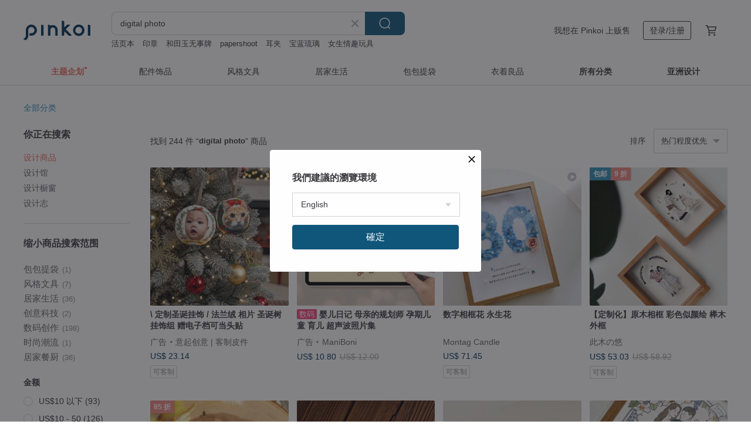

--- FILE ---
content_type: text/html; charset=utf-8
request_url: https://cn.pinkoi.com/search?q=digital%20photo&ref_sec=related_keywords&ref_posn=5&ref_related_kw_type=auto&ref_created=1721810886&ref_entity=search_item_list&ref_entity_id=digital%20sticker&ref_page=1&ref_pgsz=60&ref_pgsess=1721810886
body_size: 27094
content:

<!doctype html>

<html lang="zh-Hans" class="web no-js s-not-login s-zh_CN webkit" xmlns:fb="http://ogp.me/ns/fb#">
<head prefix="og: http://ogp.me/ns# fb: http://ogp.me/ns/fb# ilovepinkoi: http://ogp.me/ns/fb/ilovepinkoi#">
    <meta charset="utf-8">

        <title>digital photo 搜索结果 | digital photo | Pinkoi | 亚洲跨境设计购物平台</title>
    <meta name="keywords" content="digital photo">

        <meta name="description" content="“digital photo”搜索结果 - 244 件。 数字相框花 永生花US$ 71.45 【定制化】原木相框 彩色似颜绘 榉木外框US$ 53.03 喜帖设计 | 常驻 | 婚纱主题照片 婚卡 谢卡 邀请卡 明信片喜帖US$ 28.92 用关键字搜索好设计。">

    <meta name="twitter:card" content="summary_large_image">

        <meta property="og:title" content="digital photo | Pinkoi">
        <meta property="og:description" content="“digital photo”搜索结果 - 244 件。 数字相框花 永生花US$ 71.45 【定制化】原木相框 彩色似颜绘 榉木外框US$ 53.03 喜帖设计 | 常驻 | 婚纱主题照片 婚卡 谢卡 邀请卡 明信片喜帖US$ 28.92 用关键字搜索好设计。">
        <meta property="og:image" content="https://cdn01.pingouyu.com/product/dWpqkkXA/0/1/800x0.jpg">

    <meta property="og:type" content="product">
        <meta property="og:url" content="https://cn.pinkoi.com/search?q=digital+photo&ref_sec=related_keywords&ref_posn=5&ref_related_kw_type=auto&ref_created=1721810886&ref_entity=search_item_list&ref_entity_id=digital+sticker&ref_page=1&ref_pgsz=60&ref_pgsess=1721810886"><link rel="canonical" href="https://cn.pinkoi.com/search?q=digital+photo"><link rel="next" href="https://cn.pinkoi.com/search?q=digital+photo&page=2">

    <link rel="alternate" href="android-app://com.pinkoi/http/cn.pinkoi.com/search?q=digital+photo">

        <script type="application/ld+json">{"@context": "http://schema.org", "@type": "BreadcrumbList", "itemListElement": [{"@type": "ListItem", "position": 1, "item": {"@id": "https://cn.pinkoi.com", "name": "Pinkoi"}}, {"@type": "ListItem", "position": 2, "item": {"@id": "https://cn.pinkoi.com/search", "name": "Search"}}, {"@type": "ListItem", "position": 3, "item": {"@id": "https://cn.pinkoi.com/search?q=digital+photo", "name": "digital photo"}}]}</script>

        <script type="application/ld+json">{"@context": "http://schema.org", "@type": "Product", "productID": "dWpqkkXA", "sku": "dWpqkkXA", "name": "\u6570\u5b57\u76f8\u6846\u82b1 \u6c38\u751f\u82b1", "description": "\u628a\u82b1\u513f\u5c01\u85cf\u5728\u76f8\u6846\u91cc \u628a\u6e29\u67d4\u548c\u6d6a\u6f2b\u85cf\u5728\u751f\u6d3b\u91cc\ud83c\udf37", "image": ["https://cdn01.pingouyu.com/product/dWpqkkXA/0/1/500x0.jpg"], "brand": {"@type": "Brand", "name": "Montag Candle"}, "offers": {"@type": "Offer", "priceCurrency": "CNY", "price": 504.60, "availability": "http://schema.org/InStock", "priceValidUntil": "2026-06-08", "itemCondition": "http://schema.org/NewCondition", "url": "https://cn.pinkoi.com/product/dWpqkkXA", "seller": {"@type": "Organization", "name": "Montag Candle", "url": "https://cn.pinkoi.com/store/montagcandle"}, "hasMerchantReturnPolicy": [{"@type": "MerchantReturnPolicy", "returnPolicyCategory": "https://schema.org/MerchantReturnFiniteReturnWindow", "merchantReturnDays": 7, "returnMethod": "https://schema.org/ReturnByMail", "returnFees": "https://schema.org/FreeReturn", "applicableCountry": ["TW", "HK", "MO", "TH", "JP", "CN", "US", "SG", "CA"]}]}, "aggregateRating": {"@type": "AggregateRating", "ratingValue": 5.0, "reviewCount": 16}}</script><script type="application/ld+json">{"@context": "http://schema.org", "@type": "Product", "productID": "5jySAL5A", "sku": "5jySAL5A", "name": "\u3010\u5b9a\u5236\u5316\u3011\u539f\u6728\u76f8\u6846 \u5f69\u8272\u4f3c\u989c\u7ed8 \u6989\u6728\u5916\u6846", "description": "\u76f8\u6846\u4e5f\u80fd\u6709\u8f7b\u900f\u611f ! \u589e\u6dfb\u5c45\u5bb6\u6446\u8bbe\u7684\u8da3\u5473\u6027\u7684\u6989\u6728\u76f8\u6846\u3002 \n\u72ec\u4e00\u65e0\u4e8c\u7684\u7eaa\u5ff5\u793c\u7269\uff0c\u9001\u793c\u81ea\u7528\u7686\u5b9c\uff0c\u8ba9\u6bcf\u4efd\u5fc3\u610f\u90fd\u53ef\u4ee5\u627e\u5230\u5c5e\u4e8e\u81ea\u5df1\u7684\u5f52\u5c5e\u5427\u3002", "image": ["https://cdn02.pingouyu.com/product/5jySAL5A/0/1/500x0.jpg"], "brand": {"@type": "Brand", "name": "\u6b64\u6728\u306e\u60a0"}, "offers": {"@type": "Offer", "priceCurrency": "CNY", "price": 312.03, "availability": "http://schema.org/InStock", "priceValidUntil": "2026-06-08", "itemCondition": "http://schema.org/NewCondition", "url": "https://cn.pinkoi.com/product/5jySAL5A", "seller": {"@type": "Organization", "name": "\u6b64\u6728\u306e\u60a0", "url": "https://cn.pinkoi.com/store/tszmunoyo"}, "hasMerchantReturnPolicy": [{"@type": "MerchantReturnPolicy", "returnPolicyCategory": "https://schema.org/MerchantReturnFiniteReturnWindow", "merchantReturnDays": 7, "returnMethod": "https://schema.org/ReturnByMail", "returnFees": "https://schema.org/FreeReturn", "applicableCountry": ["TW", "HK", "MO", "TH", "JP", "CN", "US", "SG", "CA"]}]}, "aggregateRating": {"@type": "AggregateRating", "ratingValue": 5.0, "reviewCount": 2846}}</script><script type="application/ld+json">{"@context": "http://schema.org", "@type": "Product", "productID": "dHAZ7GPe", "sku": "dHAZ7GPe", "name": "\u559c\u5e16\u8bbe\u8ba1 | \u5e38\u9a7b | \u5a5a\u7eb1\u4e3b\u9898\u7167\u7247 \u5a5a\u5361 \u8c22\u5361 \u9080\u8bf7\u5361 \u660e\u4fe1\u7247\u559c\u5e16", "description": "| \u5e38\u9a7b | \n\n\u7b80\u7ea6\u76f8\u7247\u5f0f\u559c\u5e16\n\u642d\u914d\u6e05\u65b0\u690d\u5349\u624b\u7ed8\u6c34\u5f69\u63d2\u56fe\u8bbe\u8ba1", "image": ["https://cdn01.pingouyu.com/product/dHAZ7GPe/0/1/500x0.jpg"], "brand": {"@type": "Brand", "name": "\u557e\u5409\u6c34\u5f69"}, "offers": {"@type": "Offer", "priceCurrency": "CNY", "price": 204.26, "availability": "http://schema.org/InStock", "priceValidUntil": "2026-06-08", "itemCondition": "http://schema.org/NewCondition", "url": "https://cn.pinkoi.com/product/dHAZ7GPe", "seller": {"@type": "Organization", "name": "\u557e\u5409\u6c34\u5f69", "url": "https://cn.pinkoi.com/store/joojistudio"}, "hasMerchantReturnPolicy": [{"@type": "MerchantReturnPolicy", "returnPolicyCategory": "https://schema.org/MerchantReturnFiniteReturnWindow", "merchantReturnDays": 7, "returnMethod": "https://schema.org/ReturnByMail", "returnFees": "https://schema.org/FreeReturn", "applicableCountry": ["TW", "HK", "MO", "TH", "JP", "CN", "US", "SG", "CA"]}]}, "aggregateRating": {"@type": "AggregateRating", "ratingValue": 5.0, "reviewCount": 1204}}</script><script type="application/ld+json">{"@context": "http://schema.org", "@type": "Product", "productID": "TJzpxCzP", "sku": "TJzpxCzP", "name": "\u559c\u5e16\u8bbe\u8ba1 | \u98de\u626c | \u5a5a\u7eb1\u4e3b\u9898\u7167\u7247 \u5a5a\u5361 \u8c22\u5361 \u9080\u8bf7\u5361 \u660e\u4fe1\u7247\u559c\u5e16", "description": "| \u98de\u626c | \n\n\u7b80\u7ea6\u76f8\u7247\u5f0f\u559c\u5e16\n\u642d\u914d\u6e05\u65b0\u690d\u5349\u624b\u7ed8\u6c34\u5f69\u63d2\u56fe\u8bbe\u8ba1", "image": ["https://cdn01.pingouyu.com/product/TJzpxCzP/0/1/500x0.jpg"], "brand": {"@type": "Brand", "name": "\u557e\u5409\u6c34\u5f69"}, "offers": {"@type": "Offer", "priceCurrency": "CNY", "price": 204.26, "availability": "http://schema.org/InStock", "priceValidUntil": "2026-06-08", "itemCondition": "http://schema.org/NewCondition", "url": "https://cn.pinkoi.com/product/TJzpxCzP", "seller": {"@type": "Organization", "name": "\u557e\u5409\u6c34\u5f69", "url": "https://cn.pinkoi.com/store/joojistudio"}, "hasMerchantReturnPolicy": [{"@type": "MerchantReturnPolicy", "returnPolicyCategory": "https://schema.org/MerchantReturnFiniteReturnWindow", "merchantReturnDays": 7, "returnMethod": "https://schema.org/ReturnByMail", "returnFees": "https://schema.org/FreeReturn", "applicableCountry": ["TW", "HK", "MO", "TH", "JP", "CN", "US", "SG", "CA"]}]}, "aggregateRating": {"@type": "AggregateRating", "ratingValue": 5.0, "reviewCount": 1204}}</script><script type="application/ld+json">{"@context": "http://schema.org", "@type": "Product", "productID": "EhrhzQWZ", "sku": "EhrhzQWZ", "name": "\u5973\u5deb\u7535\u5b50\u624b\u5e10\u65e0\u65f6\u6548\u7248-Goodnotes/ipad\u6a21\u677f-\u5341\u5b57\u724c\u9635\u4e0e\u76f8\u7247\u8bb0\u4e8b", "description": "\u7b80\u6d01\u5e72\u51c0\u7684\u8bb0\u4e8b\u9875\uff0c\u9002\u5408\u8bb0\u5f55\u62bd\u724c\u7167\u7247\u3001\u7279\u522b\u65f6\u523b\u6216\u73cd\u8d35\u5c0f\u7269\u3002\u8bbe\u6709\u590d\u53e4\u4e1d\u5e26\u6807\u9898\u4e0e\u4e09\u4e2a\u81ea\u7531\u533a\u5757\uff0c\u7075\u6d3b\u597d\u7528\u3002\u53e6\u9644\u5341\u5b57\u724c\u9635\u4e13\u7528\u7eaa\u5f55\u9875\uff0c\u53ef\u8be6\u7ec6\u4e66\u5199\u65e5\u671f\u3001\u95ee\u9898\u4e0e\u89e3\u724c\u5fc3\u5f97\u3002", "image": ["https://cdn01.pingouyu.com/product/EhrhzQWZ/0/1/500x0.jpg"], "brand": {"@type": "Brand", "name": "\u963f\u66fc\u827a\u672f\u8bbe\u8ba1"}, "offers": {"@type": "Offer", "priceCurrency": "CNY", "price": 19.20, "availability": "http://schema.org/InStock", "priceValidUntil": "2026-06-08", "itemCondition": "http://schema.org/NewCondition", "url": "https://cn.pinkoi.com/product/EhrhzQWZ", "seller": {"@type": "Organization", "name": "\u963f\u66fc\u827a\u672f\u8bbe\u8ba1", "url": "https://cn.pinkoi.com/store/aman-design"}, "hasMerchantReturnPolicy": [{"@type": "MerchantReturnPolicy", "returnPolicyCategory": "https://schema.org/MerchantReturnFiniteReturnWindow", "merchantReturnDays": 7, "returnMethod": "https://schema.org/ReturnByMail", "returnFees": "https://schema.org/FreeReturn", "applicableCountry": ["TW", "HK", "MO", "TH", "JP", "CN", "US", "SG", "CA"]}]}, "aggregateRating": {}}</script><script type="application/ld+json">{"@context": "http://schema.org", "@type": "Product", "productID": "v7vmFcXX", "sku": "v7vmFcXX", "name": "\u82b1\u5349 \u73bb\u7483\u82b1\u74f6 \u5149\u5f71 \u6444\u5f71 \u6570\u4f4d\u827a\u672f \u98ce\u666f\u65e0\u6846\u753b \u5370\u5237\u8f93\u51fa", "description": "\u6781\u7b80\u67d4\u548c\u7684\u7f8e\u611f\uff0c\u6e05\u65b0\u3001\u5b81\u9759\u5e26\u4e00\u70b9\u65e5\u7cfb\u6c1b\u56f4\u3002\u9002\u5408\u58c1\u7eb8\u3001\u6536\u85cf\u3001\u5c45\u5bb6\u5e03\u7f6e\u3001\u5404\u7c7b\u5370\u5237\u5546\u54c1\u8f93\u51fa\uff0c\u4e00\u56fe\u591a\u7528\uff0c\u4e3a\u60a8\u751f\u6d3b\u589e\u6dfb\u7b80\u5355\u81ea\u7136\u7684\u7f8e\u611f\u3002", "image": ["https://cdn01.pingouyu.com/product/v7vmFcXX/0/2/500x0.jpg"], "brand": {"@type": "Brand", "name": "\u521d\u5fc3\u5de5\u4f5c\u5ba4 Primal Connection"}, "offers": {"@type": "Offer", "priceCurrency": "CNY", "price": 84.10, "availability": "http://schema.org/InStock", "priceValidUntil": "2026-06-08", "itemCondition": "http://schema.org/NewCondition", "url": "https://cn.pinkoi.com/product/v7vmFcXX", "seller": {"@type": "Organization", "name": "\u521d\u5fc3\u5de5\u4f5c\u5ba4 Primal Connection", "url": "https://cn.pinkoi.com/store/primalconnection"}, "hasMerchantReturnPolicy": [{"@type": "MerchantReturnPolicy", "returnPolicyCategory": "https://schema.org/MerchantReturnFiniteReturnWindow", "merchantReturnDays": 7, "returnMethod": "https://schema.org/ReturnByMail", "returnFees": "https://schema.org/FreeReturn", "applicableCountry": ["TW", "HK", "MO", "TH", "JP", "CN", "US", "SG", "CA"]}]}, "aggregateRating": {"@type": "AggregateRating", "ratingValue": 5.0, "reviewCount": 867}}</script><script type="application/ld+json">{"@context": "http://schema.org", "@type": "Product", "productID": "QzzyuYKa", "sku": "QzzyuYKa", "name": "\u5feb\u901f\u51fa\u8d27!!\u5b9a\u5236\u4eba\u50cf\u4f3c\u989c\u7ed8\u5a5a\u7ea6(\u8d60\u4eba\u7269\u56fe\u6863+\u76f8\u6846)", "description": "\u6b64\u5546\u54c1\u5305\u542b : \u5a5a\u7ea6\u5370\u51faX2\n\u8d60\u9001\u56fe\u6863\u4eba\u50cfX1+\u8d60\u9001\u76f8\u6846X1 \n\u4e3b\u5546\u54c1\u4ec5\u5305\u542b1-2\u4eba\u7684\u7ed8\u5236\uff0c\u8d85\u8fc7\u9700\u8981\u52a0\u8d2d\u4eba\u7269", "image": ["https://cdn02.pingouyu.com/product/QzzyuYKa/0/3/500x0.jpg"], "brand": {"@type": "Brand", "name": "\u601d\u60f3\u7684\u8239S.T"}, "offers": {"@type": "Offer", "priceCurrency": "CNY", "price": 316.90, "availability": "http://schema.org/InStock", "priceValidUntil": "2026-06-08", "itemCondition": "http://schema.org/NewCondition", "url": "https://cn.pinkoi.com/product/QzzyuYKa", "seller": {"@type": "Organization", "name": "\u601d\u60f3\u7684\u8239S.T", "url": "https://cn.pinkoi.com/store/ship-think"}, "hasMerchantReturnPolicy": [{"@type": "MerchantReturnPolicy", "returnPolicyCategory": "https://schema.org/MerchantReturnFiniteReturnWindow", "merchantReturnDays": 7, "returnMethod": "https://schema.org/ReturnByMail", "returnFees": "https://schema.org/FreeReturn", "applicableCountry": ["TW", "HK", "MO", "TH", "JP", "CN", "US", "SG", "CA"]}]}, "aggregateRating": {"@type": "AggregateRating", "ratingValue": 5.0, "reviewCount": 4092}}</script><script type="application/ld+json">{"@context": "http://schema.org", "@type": "Product", "productID": "7HpsGMxi", "sku": "7HpsGMxi", "name": "\u53ef\u6253\u5370\u7684\u5b9a\u5236\u72d7\u8096\u50cf\u3002\u7167\u7247\u4e2d\u7684\u5ba0\u7269\u8096\u50cf\u3002\u6570\u5b57\u77e2\u91cf\u7ed8\u56fe\u3002", "description": "\u9001\u7ed9\u72d7\u4e3b\u4eba\u7684\u597d\u793c\u7269\uff01\u4ece\u7167\u7247\u4e2d\u539f\u59cb\u5b9a\u5236\u7ed8\u56fe\u3002\u4ec5\u6570\u5b57\u4e0b\u8f7d\u6587\u4ef6\u3002", "image": ["https://cdn01.pingouyu.com/product/7HpsGMxi/0/4/500x0.jpg"], "brand": {"@type": "Brand", "name": "Draw me, please!"}, "offers": {"@type": "Offer", "priceCurrency": "CNY", "price": 211.90, "availability": "http://schema.org/InStock", "priceValidUntil": "2026-06-08", "itemCondition": "http://schema.org/NewCondition", "url": "https://cn.pinkoi.com/product/7HpsGMxi", "seller": {"@type": "Organization", "name": "Draw me, please!", "url": "https://cn.pinkoi.com/store/drawmeplease"}, "hasMerchantReturnPolicy": [{"@type": "MerchantReturnPolicy", "returnPolicyCategory": "https://schema.org/MerchantReturnFiniteReturnWindow", "merchantReturnDays": 7, "returnMethod": "https://schema.org/ReturnByMail", "returnFees": "https://schema.org/FreeReturn", "applicableCountry": ["TW", "HK", "MO", "TH", "JP", "CN", "US", "SG", "CA"]}]}, "aggregateRating": {"@type": "AggregateRating", "ratingValue": 5.0, "reviewCount": 22}}</script><script type="application/ld+json">{"@context": "http://schema.org", "@type": "Product", "productID": "QYCU4gvn", "sku": "QYCU4gvn", "name": "\u5b9a\u5236\u793c\u7269\u30fb\u7535\u5b50\u4f3c\u989c\u7ed8 \u4eba\u7269 / \u5bb6\u5ead\u7167 / \u5a5a\u7eb1 / \u5c0f\u5b69", "description": "\u72ec\u4e00\u65e0\u4e8c\u7684\u63d2\u753b\uff0c\u9001\u7ed9\u7279\u522b\u7684\u4f60\u3002\n\u9002\u5408\u5a5a\u793c\u793c\u7269\u3001\u751f\u65e5\u60ca\u559c\u3001\u5bb6\u5ead\u7eaa\u5ff5\u3001\u9001\u60c5\u4eba\u7684\u6e29\u6696\u5fc3\u610f\u3002", "image": ["https://cdn01.pingouyu.com/product/QYCU4gvn/0/1/500x0.jpg"], "brand": {"@type": "Brand", "name": "\u5efa\u5efa Jian Jian | \u7597\u6108\u63d2\u753b\u6545\u4e8b\u9986\ud83d\udc96"}, "offers": {"@type": "Offer", "priceCurrency": "CNY", "price": 96.10, "availability": "http://schema.org/InStock", "priceValidUntil": "2026-06-08", "itemCondition": "http://schema.org/NewCondition", "url": "https://cn.pinkoi.com/product/QYCU4gvn", "seller": {"@type": "Organization", "name": "\u5efa\u5efa Jian Jian | \u7597\u6108\u63d2\u753b\u6545\u4e8b\u9986\ud83d\udc96", "url": "https://cn.pinkoi.com/store/jianjiandraw"}, "hasMerchantReturnPolicy": [{"@type": "MerchantReturnPolicy", "returnPolicyCategory": "https://schema.org/MerchantReturnFiniteReturnWindow", "merchantReturnDays": 7, "returnMethod": "https://schema.org/ReturnByMail", "returnFees": "https://schema.org/FreeReturn", "applicableCountry": ["TW", "HK", "MO", "TH", "JP", "CN", "US", "SG", "CA"]}]}, "aggregateRating": {"@type": "AggregateRating", "ratingValue": 5.0, "reviewCount": 5}}</script><script type="application/ld+json">{"@context": "http://schema.org", "@type": "Product", "productID": "eeszaCHz", "sku": "eeszaCHz", "name": "Custom Family Photo Illustration Personalised Digital Gift", "description": "Create your character by Be bear boy style. \nSize A4 - Electronic digital file.\nFile quality 300 dpi", "image": ["https://cdn01.pingouyu.com/product/eeszaCHz/0/1/500x0.jpg"], "brand": {"@type": "Brand", "name": "\u6211\u7684\u63d2\u756b\u662f\u625b\u7537"}, "offers": {"@type": "Offer", "priceCurrency": "CNY", "price": 492.40, "availability": "http://schema.org/InStock", "priceValidUntil": "2026-06-08", "itemCondition": "http://schema.org/NewCondition", "url": "https://cn.pinkoi.com/product/eeszaCHz", "seller": {"@type": "Organization", "name": "\u6211\u7684\u63d2\u756b\u662f\u625b\u7537", "url": "https://cn.pinkoi.com/store/babaabooo"}, "hasMerchantReturnPolicy": [{"@type": "MerchantReturnPolicy", "returnPolicyCategory": "https://schema.org/MerchantReturnFiniteReturnWindow", "merchantReturnDays": 7, "returnMethod": "https://schema.org/ReturnByMail", "returnFees": "https://schema.org/FreeReturn", "applicableCountry": ["TW", "HK", "MO", "TH", "JP", "CN", "US", "SG", "CA"]}]}, "aggregateRating": {"@type": "AggregateRating", "ratingValue": 4.9, "reviewCount": 99}}</script><script type="application/ld+json">{"@context": "http://schema.org", "@type": "Product", "productID": "rECcT6Ha", "sku": "rECcT6Ha", "name": "Apple Watch Wallpaper,Decor,Digital Painting - 3 Kiwi fruit", "description": "06 Apple Watch Wallpaper - Digital photo file.\nFor Apple Watch size 38 mm. / 42 mm.\n3 PNG photos with high resolution", "image": ["https://cdn01.pingouyu.com/product/rECcT6Ha/0/3/500x0.jpg"], "brand": {"@type": "Brand", "name": "\u6211\u7684\u63d2\u756b\u662f\u625b\u7537"}, "offers": {"@type": "Offer", "priceCurrency": "CNY", "price": 22.20, "availability": "http://schema.org/InStock", "priceValidUntil": "2026-06-08", "itemCondition": "http://schema.org/NewCondition", "url": "https://cn.pinkoi.com/product/rECcT6Ha", "seller": {"@type": "Organization", "name": "\u6211\u7684\u63d2\u756b\u662f\u625b\u7537", "url": "https://cn.pinkoi.com/store/babaabooo"}, "hasMerchantReturnPolicy": [{"@type": "MerchantReturnPolicy", "returnPolicyCategory": "https://schema.org/MerchantReturnFiniteReturnWindow", "merchantReturnDays": 7, "returnMethod": "https://schema.org/ReturnByMail", "returnFees": "https://schema.org/FreeReturn", "applicableCountry": ["TW", "HK", "MO", "TH", "JP", "CN", "US", "SG", "CA"]}]}, "aggregateRating": {"@type": "AggregateRating", "ratingValue": 4.9, "reviewCount": 99}}</script><script type="application/ld+json">{"@context": "http://schema.org", "@type": "Product", "productID": "wrxrJUbg", "sku": "wrxrJUbg", "name": "CAFE\u30c7\u30b6\u30a4\u30f3\u30da\u30fc\u30d1\u30fc", "description": "\u88cf\u8868\u3067\u8272\u9055\u3044\u306e\u7dcf\u67c4\u304c\u304b\u308f\u3044\u3044\u9078\u3079\u308b\uff01CAFE\u30c7\u30b6\u30a4\u30f3\u30da\u30fc\u30d1\u30fc\u266a", "image": ["https://cdn01.pingouyu.com/product/wrxrJUbg/0/3/500x0.jpg"], "brand": {"@type": "Brand", "name": "sakurabacafe"}, "offers": {"@type": "Offer", "priceCurrency": "CNY", "price": 35.20, "availability": "http://schema.org/InStock", "priceValidUntil": "2026-06-08", "itemCondition": "http://schema.org/NewCondition", "url": "https://cn.pinkoi.com/product/wrxrJUbg", "seller": {"@type": "Organization", "name": "sakurabacafe", "url": "https://cn.pinkoi.com/store/sakurabacafe"}, "hasMerchantReturnPolicy": [{"@type": "MerchantReturnPolicy", "returnPolicyCategory": "https://schema.org/MerchantReturnFiniteReturnWindow", "merchantReturnDays": 7, "returnMethod": "https://schema.org/ReturnByMail", "returnFees": "https://schema.org/FreeReturn", "applicableCountry": ["TW", "HK", "MO", "TH", "JP", "CN", "US", "SG", "CA"]}]}, "aggregateRating": {"@type": "AggregateRating", "ratingValue": 5.0, "reviewCount": 24}}</script><script type="application/ld+json">{"@context": "http://schema.org", "@type": "Product", "productID": "gxXAGfCR", "sku": "gxXAGfCR", "name": "\u5b9a\u5236\u4eba\u50cf\u5ba0\u7269\u753b\u7535\u5b50\u56fe\u6863 (\u5199\u5b9e\u98ce) / \u53ef\u52a0\u5370\u5b9e\u4f53\u5546\u54c1", "description": "\u25c6 \u8bf7\u9009 \"\u5546\u54c1\u89c4\u683c\" \u5373\u4f1a\u663e\u793a\u552e\u4ef7\n\u25c6 \u5ba0\u7269\u7b97\u4e00\u4eba\u8d39\u7528\n\u25c6 \u6570\u4f4d\u7535\u5b50\u56fe\u6863\u975e\u5b9e\u4f53\u5546\u54c1 \n\u25c6 \u53ef\u505a\u624b\u673a\u58c1\u7eb8\u6216\u5927\u5934\u8d34\u7b49", "image": ["https://cdn01.pingouyu.com/product/gxXAGfCR/0/2/500x0.jpg"], "brand": {"@type": "Brand", "name": "RabbitBear Design"}, "offers": {"@type": "Offer", "priceCurrency": "CNY", "price": 108.10, "availability": "http://schema.org/InStock", "priceValidUntil": "2026-06-08", "itemCondition": "http://schema.org/NewCondition", "url": "https://cn.pinkoi.com/product/gxXAGfCR", "seller": {"@type": "Organization", "name": "RabbitBear Design", "url": "https://cn.pinkoi.com/store/rabbitbear"}, "hasMerchantReturnPolicy": [{"@type": "MerchantReturnPolicy", "returnPolicyCategory": "https://schema.org/MerchantReturnFiniteReturnWindow", "merchantReturnDays": 7, "returnMethod": "https://schema.org/ReturnByMail", "returnFees": "https://schema.org/FreeReturn", "applicableCountry": ["TW", "HK", "MO", "TH", "JP", "CN", "US", "SG", "CA"]}]}, "aggregateRating": {"@type": "AggregateRating", "ratingValue": 5.0, "reviewCount": 854}}</script><script type="application/ld+json">{"@context": "http://schema.org", "@type": "Product", "productID": "zH5H9tQh", "sku": "zH5H9tQh", "name": "\u4e8b\u52a1\u6240 \u9910\u5385 \u5546\u5e97 \u5f00\u5e97\u4f01\u4e1a \u5de5\u4f5c\u5ba4 \u4e13\u5c5e\u8ba2\u5236\u62db\u724c \u95e8\u724c (30x47cm)", "description": "\u62db\u724c \u6807\u793a\u724csize / \u5bbd30cm*\u957f47cm\n\u6750\u8d28 / \u538b\u514b\u529b / \u53cc\u9762\u80f6  \n\u989c\u8272 / \u9ed1 / \u767d", "image": ["https://cdn01.pingouyu.com/product/zH5H9tQh/0/500x0.jpg"], "brand": {"@type": "Brand", "name": "INJOY mall"}, "offers": {"@type": "Offer", "priceCurrency": "CNY", "price": 600.70, "availability": "http://schema.org/InStock", "priceValidUntil": "2026-06-08", "itemCondition": "http://schema.org/NewCondition", "url": "https://cn.pinkoi.com/product/zH5H9tQh", "seller": {"@type": "Organization", "name": "INJOY mall", "url": "https://cn.pinkoi.com/store/injoymall"}, "hasMerchantReturnPolicy": [{"@type": "MerchantReturnPolicy", "returnPolicyCategory": "https://schema.org/MerchantReturnFiniteReturnWindow", "merchantReturnDays": 7, "returnMethod": "https://schema.org/ReturnByMail", "returnFees": "https://schema.org/FreeReturn", "applicableCountry": ["TW", "HK", "MO", "TH", "JP", "CN", "US", "SG", "CA"]}]}, "aggregateRating": {"@type": "AggregateRating", "ratingValue": 5.0, "reviewCount": 7231}}</script><script type="application/ld+json">{"@context": "http://schema.org", "@type": "Product", "productID": "aybzPvUK", "sku": "aybzPvUK", "name": "\\ \u5b9a\u5236\u5723\u8bde\u6302\u9970 / \u6cd5\u5170\u7ed2 \u76f8\u7247 \u5723\u8bde\u6811\u6302\u9970\u7ec4 \u8d60\u7535\u5b50\u6863\u53ef\u5f53\u5934\u8d34", "description": "\u4eca\u5e74\u7684\u5723\u8bde\u8282\uff0c\u628a\u5bb6\u4eba\u3001\u5b69\u5b50\u3001\u6bdb\u5b69\u7684\u53ef\u7231\u77ac\u95f4\u505a\u6210\u4e13\u5c5e\u6302\u9970\uff0c\u4e00\u8d77\u6302\u4e0a\u5723\u8bde\u6811", "image": ["https://cdn02.pingouyu.com/product/aybzPvUK/0/3/500x0.jpg"], "brand": {"@type": "Brand", "name": "\u610f\u8d77\u521b\u610f | \u5ba2\u5236\u76ae\u4ef6"}, "offers": {"@type": "Offer", "priceCurrency": "CNY", "price": 163.40, "availability": "http://schema.org/InStock", "priceValidUntil": "2026-06-08", "itemCondition": "http://schema.org/NewCondition", "url": "https://cn.pinkoi.com/product/aybzPvUK", "seller": {"@type": "Organization", "name": "\u610f\u8d77\u521b\u610f | \u5ba2\u5236\u76ae\u4ef6", "url": "https://cn.pinkoi.com/store/ichi-studio"}, "hasMerchantReturnPolicy": [{"@type": "MerchantReturnPolicy", "returnPolicyCategory": "https://schema.org/MerchantReturnFiniteReturnWindow", "merchantReturnDays": 7, "returnMethod": "https://schema.org/ReturnByMail", "returnFees": "https://schema.org/FreeReturn", "applicableCountry": ["TW", "HK", "MO", "TH", "JP", "CN", "US", "SG", "CA"]}]}, "aggregateRating": {"@type": "AggregateRating", "ratingValue": 5.0, "reviewCount": 108}}</script><script type="application/ld+json">{"@context": "http://schema.org", "@type": "Product", "productID": "VSWHFiub", "sku": "VSWHFiub", "name": "\u68a6\u5e7b\u6ce1\u6ce1\u68c9\u82b1\u7cd6\u4e91\u6735 \u5929\u7a7a \u827a\u672f\u6444\u5f71 \u6570\u4f4d\u56fe \u98ce\u666f\u65e0\u6846\u753b \u5370\u5237\u8f93\u51fa", "description": "\u7f24\u7eb7\u7684\u7c89\u5f69\u8272\u4e91\u6735\u6784\u7b51\u5982\u68a6\u4f3c\u5e7b\u7684\u5929\u7a7a\uff0c\u7cd6\u971c\u822c\u751c\u751c\u7597\u6108\u611f\uff0c\u4eff\u4f5b\u7f6e\u8eab\u7ae5\u8bdd\u4e16\u754c\u3002\u9002\u5408\u7528\u4e8e\u624b\u673a\u58c1\u7eb8\u3001\u6570\u4f4d\u6536\u85cf\u3001\u5c45\u5bb6\u5e03\u7f6e\u3001\u5404\u7c7b\u5370\u5237\u5546\u54c1\u8f93\u51fa\uff0c\u4e00\u56fe\u591a\u7528\uff0c\u4e3a\u60a8\u7684\u751f\u6d3b\u589e\u6dfb\u7f8e\u611f\u548c\u4e50\u8da3\u3002", "image": ["https://cdn01.pingouyu.com/product/VSWHFiub/0/1/500x0.jpg"], "brand": {"@type": "Brand", "name": "\u521d\u5fc3\u5de5\u4f5c\u5ba4 Primal Connection"}, "offers": {"@type": "Offer", "priceCurrency": "CNY", "price": 84.10, "availability": "http://schema.org/InStock", "priceValidUntil": "2026-06-08", "itemCondition": "http://schema.org/NewCondition", "url": "https://cn.pinkoi.com/product/VSWHFiub", "seller": {"@type": "Organization", "name": "\u521d\u5fc3\u5de5\u4f5c\u5ba4 Primal Connection", "url": "https://cn.pinkoi.com/store/primalconnection"}, "hasMerchantReturnPolicy": [{"@type": "MerchantReturnPolicy", "returnPolicyCategory": "https://schema.org/MerchantReturnFiniteReturnWindow", "merchantReturnDays": 7, "returnMethod": "https://schema.org/ReturnByMail", "returnFees": "https://schema.org/FreeReturn", "applicableCountry": ["TW", "HK", "MO", "TH", "JP", "CN", "US", "SG", "CA"]}]}, "aggregateRating": {"@type": "AggregateRating", "ratingValue": 5.0, "reviewCount": 867}}</script><script type="application/ld+json">{"@context": "http://schema.org", "@type": "Product", "productID": "BQWE7Hub", "sku": "BQWE7Hub", "name": "\u9910\u5385 \u5c45\u5bb6 \u529e\u516c\u5ba4 \u5546\u5e97 \u5b9a\u5236\u5316 \u591a\u7528\u9014\u538b\u514b\u529b\u65e0\u6846\u753b(27.9x35.6cm)", "description": "\u65e0\u6846\u753bsize / \u5bbd27.9cm*\u957f35.6cm\n\u6750\u8d28 / \u5851\u80f6 (\u538b\u514b\u529b\u677f) / \u4e94\u91d1\u914d\u4ef6 (\u6302\u52fe)", "image": ["https://cdn01.pingouyu.com/product/BQWE7Hub/0/500x0.jpg"], "brand": {"@type": "Brand", "name": "INJOY mall"}, "offers": {"@type": "Offer", "priceCurrency": "CNY", "price": 237.90, "availability": "http://schema.org/InStock", "priceValidUntil": "2026-06-08", "itemCondition": "http://schema.org/NewCondition", "url": "https://cn.pinkoi.com/product/BQWE7Hub", "seller": {"@type": "Organization", "name": "INJOY mall", "url": "https://cn.pinkoi.com/store/injoymall"}, "hasMerchantReturnPolicy": [{"@type": "MerchantReturnPolicy", "returnPolicyCategory": "https://schema.org/MerchantReturnFiniteReturnWindow", "merchantReturnDays": 7, "returnMethod": "https://schema.org/ReturnByMail", "returnFees": "https://schema.org/FreeReturn", "applicableCountry": ["TW", "HK", "MO", "TH", "JP", "CN", "US", "SG", "CA"]}]}, "aggregateRating": {"@type": "AggregateRating", "ratingValue": 5.0, "reviewCount": 7231}}</script><script type="application/ld+json">{"@context": "http://schema.org", "@type": "Product", "productID": "muyEtBBk", "sku": "muyEtBBk", "name": "\u7167\u7247\u4e2d\u7684\u5b9a\u5236\u5316\u623f\u5c4b\u8096\u50cf\u3002\u53ef\u6570\u4f4d\u6253\u5370\u7684\u6587\u4ef6\u3002", "description": "\u7167\u7247\u4e2d\u7684\u5b9a\u5236\u5316\u623f\u5c4b\u8096\u50cf\u3002\u53ef\u6570\u4f4d\u6253\u5370\u7684\u6587\u4ef6\u3002", "image": ["https://cdn01.pingouyu.com/product/muyEtBBk/0/2/500x0.jpg"], "brand": {"@type": "Brand", "name": "Draw me, please!"}, "offers": {"@type": "Offer", "priceCurrency": "CNY", "price": 600.30, "availability": "http://schema.org/InStock", "priceValidUntil": "2026-06-08", "itemCondition": "http://schema.org/NewCondition", "url": "https://cn.pinkoi.com/product/muyEtBBk", "seller": {"@type": "Organization", "name": "Draw me, please!", "url": "https://cn.pinkoi.com/store/drawmeplease"}, "hasMerchantReturnPolicy": [{"@type": "MerchantReturnPolicy", "returnPolicyCategory": "https://schema.org/MerchantReturnFiniteReturnWindow", "merchantReturnDays": 7, "returnMethod": "https://schema.org/ReturnByMail", "returnFees": "https://schema.org/FreeReturn", "applicableCountry": ["TW", "HK", "MO", "TH", "JP", "CN", "US", "SG", "CA"]}]}, "aggregateRating": {"@type": "AggregateRating", "ratingValue": 5.0, "reviewCount": 22}}</script><script type="application/ld+json">{"@context": "http://schema.org", "@type": "Product", "productID": "gzipjuZQ", "sku": "gzipjuZQ", "name": "\u5317\u6b27\u98ce \u6728\u8d28\u76f8\u6846 \u65e0\u6846\u753b \u5b9a\u5236\u5316 \u9910\u5385 \u5c45\u5bb6 \u529e\u516c\u5ba4 \u5899\u9762\u88c5\u9970", "description": "\u65e0\u6846\u753bsize / \u5bbd20cm*\u957f30cm\n\u6750\u8d28 \u677e\u6728\u76f8\u6846 / \u5851\u80f6 (\u900f\u660e\u538b\u514b\u529b\u677f) / 3M\u53cc\u9762\u6ce1\u68c9\u80f6", "image": ["https://cdn01.pingouyu.com/product/gzipjuZQ/0/1/500x0.jpg"], "brand": {"@type": "Brand", "name": "INJOY mall"}, "offers": {"@type": "Offer", "priceCurrency": "CNY", "price": 643.90, "availability": "http://schema.org/InStock", "priceValidUntil": "2026-06-08", "itemCondition": "http://schema.org/NewCondition", "url": "https://cn.pinkoi.com/product/gzipjuZQ", "seller": {"@type": "Organization", "name": "INJOY mall", "url": "https://cn.pinkoi.com/store/injoymall"}, "hasMerchantReturnPolicy": [{"@type": "MerchantReturnPolicy", "returnPolicyCategory": "https://schema.org/MerchantReturnFiniteReturnWindow", "merchantReturnDays": 7, "returnMethod": "https://schema.org/ReturnByMail", "returnFees": "https://schema.org/FreeReturn", "applicableCountry": ["TW", "HK", "MO", "TH", "JP", "CN", "US", "SG", "CA"]}]}, "aggregateRating": {"@type": "AggregateRating", "ratingValue": 5.0, "reviewCount": 7231}}</script><script type="application/ld+json">{"@context": "http://schema.org", "@type": "Product", "productID": "Eg7FxtuD", "sku": "Eg7FxtuD", "name": "\u9910\u5385 \u5c45\u5bb6 \u529e\u516c\u5ba4 \u5546\u5e97 \u5b9a\u5236\u5316 \u591a\u7528\u9014\u538b\u514b\u529b\u65e0\u6846\u753b(21.6x27.9cm)", "description": "\u65e0\u6846\u753bsize / \u5bbd21.6cm*\u957f27.9cm\n\u6750\u8d28 / \u5851\u80f6 (\u538b\u514b\u529b\u677f) / \u4e94\u91d1\u914d\u4ef6 (\u6302\u52fe)", "image": ["https://cdn01.pingouyu.com/product/Eg7FxtuD/0/500x0.jpg"], "brand": {"@type": "Brand", "name": "INJOY mall"}, "offers": {"@type": "Offer", "priceCurrency": "CNY", "price": 189.90, "availability": "http://schema.org/InStock", "priceValidUntil": "2026-06-08", "itemCondition": "http://schema.org/NewCondition", "url": "https://cn.pinkoi.com/product/Eg7FxtuD", "seller": {"@type": "Organization", "name": "INJOY mall", "url": "https://cn.pinkoi.com/store/injoymall"}, "hasMerchantReturnPolicy": [{"@type": "MerchantReturnPolicy", "returnPolicyCategory": "https://schema.org/MerchantReturnFiniteReturnWindow", "merchantReturnDays": 7, "returnMethod": "https://schema.org/ReturnByMail", "returnFees": "https://schema.org/FreeReturn", "applicableCountry": ["TW", "HK", "MO", "TH", "JP", "CN", "US", "SG", "CA"]}]}, "aggregateRating": {"@type": "AggregateRating", "ratingValue": 5.0, "reviewCount": 7231}}</script><script type="application/ld+json">{"@context": "http://schema.org", "@type": "Product", "productID": "USDahjJh", "sku": "USDahjJh", "name": "Photomosaic - \u5a5a\u793c\u6253\u5370\u5a5a\u793c\u62fc\u8d34\u827a\u672f\u6253\u5370\u4e2a\u6027\u5316\u5a5a\u793c\u7167\u7247", "description": "\u7167\u7247\u9a6c\u8d5b\u514b - \u5a5a\u793c\u6253\u5370 \u5a5a\u793c\u62fc\u8d34 \u827a\u672f\u6253\u5370 \u4e2a\u6027\u5316\u5a5a\u793c\u7167\u7247\u62fc\u8d34 - \u7531\u8bb8\u591a\u5fae\u5c0f\u7684\u56fe\u50cf\u7ec4\u6210 \u7ed3\u5a5a\u793c\u7269\n\u6211\u4eec\u72ec\u7279\u7684\u8bbe\u8ba1\u786e\u4fdd\u8fd9\u6b3e\u5b9a\u5236\u7684\u5468\u5e74\u7eaa\u5ff5\u7167\u7247\u9a6c\u8d5b\u514b\u5370\u82b1\u9002\u5408\u4efb\u4f55\u5bb6\u5ead\u7684\u88c5\u9970 - \u662f\u60a8\u6700\u559c\u7231\u56de\u5fc6\u7684\u5b8c\u7f8e\u7eaa\u5ff5\u54c1\u3002\n\u6b64\u5217\u8868\u4ec5\u9002\u7528\u4e8e\u6570\u5b57\u6587\u4ef6\u3002", "image": ["https://cdn01.pingouyu.com/product/USDahjJh/0/1/500x0.jpg"], "brand": {"@type": "Brand", "name": "\u7167\u7247\u9a6c\u8d5b\u514b\u8bbe\u8ba1"}, "offers": {"@type": "Offer", "priceCurrency": "CNY", "price": 706.20, "availability": "http://schema.org/InStock", "priceValidUntil": "2026-06-08", "itemCondition": "http://schema.org/NewCondition", "url": "https://cn.pinkoi.com/product/USDahjJh", "seller": {"@type": "Organization", "name": "\u7167\u7247\u9a6c\u8d5b\u514b\u8bbe\u8ba1", "url": "https://cn.pinkoi.com/store/photomosaicdesign"}, "hasMerchantReturnPolicy": [{"@type": "MerchantReturnPolicy", "returnPolicyCategory": "https://schema.org/MerchantReturnFiniteReturnWindow", "merchantReturnDays": 7, "returnMethod": "https://schema.org/ReturnByMail", "returnFees": "https://schema.org/FreeReturn", "applicableCountry": ["TW", "HK", "MO", "TH", "JP", "CN", "US", "SG", "CA"]}]}, "aggregateRating": {"@type": "AggregateRating", "ratingValue": 5.0, "reviewCount": 6}}</script><script type="application/ld+json">{"@context": "http://schema.org", "@type": "Product", "productID": "QKAqdap9", "sku": "QKAqdap9", "name": "\u7167\u7247\u62fc\u8d34\u6570\u7801\u5370\u82b1\u539f\u521b\u8bbe\u8ba1\u659c\u630e\u5c0f\u5e03\u5305\u5e03\u888b \u9ed1\u767d", "description": "todaynowind 19aw \u7167\u7247\u62fc\u8d34\u6570\u7801\u5370\u82b1\u539f\u521b\u8bbe\u8ba1\u659c\u630e\u5c0f\u5e03\u5305\u5e03\u888b \u9ed1\u767d", "image": ["https://cdn01.pingouyu.com/product/QKAqdap9/0/1/500x0.jpg"], "brand": {"@type": "Brand", "name": "todaynowind"}, "offers": {"@type": "Offer", "priceCurrency": "CNY", "price": 79.00, "availability": "http://schema.org/InStock", "priceValidUntil": "2026-06-08", "itemCondition": "http://schema.org/NewCondition", "url": "https://cn.pinkoi.com/product/QKAqdap9", "seller": {"@type": "Organization", "name": "todaynowind", "url": "https://cn.pinkoi.com/store/todaynowind"}, "hasMerchantReturnPolicy": [{"@type": "MerchantReturnPolicy", "returnPolicyCategory": "https://schema.org/MerchantReturnFiniteReturnWindow", "merchantReturnDays": 7, "returnMethod": "https://schema.org/ReturnByMail", "returnFees": "https://schema.org/FreeReturn", "applicableCountry": ["TW", "HK", "MO", "TH", "JP", "CN", "US", "SG", "CA"]}]}, "aggregateRating": {"@type": "AggregateRating", "ratingValue": 4.9, "reviewCount": 317}}</script><script type="application/ld+json">{"@context": "http://schema.org", "@type": "Product", "productID": "dmAfhyrC", "sku": "dmAfhyrC", "name": "\u4f3c\u989c\u7ed8\u6c34\u6676\u68d2\u68d2\u7cd6 \u5b9a\u5236\u5316\u7167\u7247\u68d2\u68d2\u7cd6+\u7535\u5b50\u6863", "description": "\u624b\u5de5\u751c\u70b9\uff0c\u6696\u5fc3\u521b\u610f\u793c\u7269\uff0c\u65e0\u8bba\u662f\u751f\u65e5\u793c\u7269\u3001\u521b\u610f\u5a5a\u793c\u5c0f\u7269\u3001\u8282\u5e86\u9001\u793c\u3001\u751f\u6d3b\u60ca\u559c\uff0c\u4e13\u5c5e\u60ca\u559c\u5fc3\u610f\u5fc5\u5907\uff01", "image": ["https://cdn01.pingouyu.com/product/dmAfhyrC/0/1/500x0.jpg"], "brand": {"@type": "Brand", "name": "\u827e\u59ae\u77ff\u5de5\u997c\u94fa"}, "offers": {"@type": "Offer", "priceCurrency": "CNY", "price": 60.10, "availability": "http://schema.org/InStock", "priceValidUntil": "2026-06-08", "itemCondition": "http://schema.org/NewCondition", "url": "https://cn.pinkoi.com/product/dmAfhyrC", "seller": {"@type": "Organization", "name": "\u827e\u59ae\u77ff\u5de5\u997c\u94fa", "url": "https://cn.pinkoi.com/store/minerbakery"}, "hasMerchantReturnPolicy": [{"@type": "MerchantReturnPolicy", "returnPolicyCategory": "https://schema.org/MerchantReturnFiniteReturnWindow", "merchantReturnDays": 7, "returnMethod": "https://schema.org/ReturnByMail", "returnFees": "https://schema.org/FreeReturn", "applicableCountry": ["TW", "HK", "MO", "TH", "JP", "CN", "US", "SG", "CA"]}]}, "aggregateRating": {"@type": "AggregateRating", "ratingValue": 5.0, "reviewCount": 3}}</script><script type="application/ld+json">{"@context": "http://schema.org", "@type": "Product", "productID": "P3jutfgR", "sku": "P3jutfgR", "name": "\u6781\u7b80\u4e3b\u4e49 \u6728\u8d28\u76f8\u6846 \u65e0\u6846\u753b \u5b9a\u5236\u5316 \u9910\u5385 \u5c45\u5bb6 \u529e\u516c\u5ba4 \u5899\u9762\u88c5\u9970", "description": "\u65e0\u6846\u753bsize / \u5bbd20cm*\u957f30cm\n\u6750\u8d28 \u677e\u6728\u76f8\u6846 / \u5851\u80f6 (\u900f\u660e\u538b\u514b\u529b\u677f) / 3M\u53cc\u9762\u6ce1\u68c9\u80f6", "image": ["https://cdn01.pingouyu.com/product/P3jutfgR/0/1/500x0.jpg"], "brand": {"@type": "Brand", "name": "INJOY mall"}, "offers": {"@type": "Offer", "priceCurrency": "CNY", "price": 643.90, "availability": "http://schema.org/InStock", "priceValidUntil": "2026-06-08", "itemCondition": "http://schema.org/NewCondition", "url": "https://cn.pinkoi.com/product/P3jutfgR", "seller": {"@type": "Organization", "name": "INJOY mall", "url": "https://cn.pinkoi.com/store/injoymall"}, "hasMerchantReturnPolicy": [{"@type": "MerchantReturnPolicy", "returnPolicyCategory": "https://schema.org/MerchantReturnFiniteReturnWindow", "merchantReturnDays": 7, "returnMethod": "https://schema.org/ReturnByMail", "returnFees": "https://schema.org/FreeReturn", "applicableCountry": ["TW", "HK", "MO", "TH", "JP", "CN", "US", "SG", "CA"]}]}, "aggregateRating": {"@type": "AggregateRating", "ratingValue": 5.0, "reviewCount": 7231}}</script><script type="application/ld+json">{"@context": "http://schema.org", "@type": "Product", "productID": "Y5YeJp8A", "sku": "Y5YeJp8A", "name": "\u65e5\u672c\u306e\u98a8\u666f\u3092\u697d\u3057\u3080 \u6c34\u5f15\u30df\u30cb\u30d5\u30ec\u30fc\u30e0 \u685c", "description": "\u65e5\u672c\u306e\u4f1d\u7d71\u5de5\u82b8\"\u6c34\u5f15\u7d30\u5de5\"\u3068\u4f1d\u7d71\u6a21\u69d8\u3092\u3042\u3057\u3089\u3063\u305f\u30df\u30cb\u30d5\u30ec\u30fc\u30e0\u3067\u3059\u3002\u65e5\u672c\u3092\u30a2\u30d4\u30fc\u30eb\u3057\u305f\u3044\u6642\u306e\u30d7\u30ec\u30bc\u30f3\u30c8\u306b\u304a\u3059\u3059\u3081\u3067\u3059\u3002", "image": ["https://cdn01.pingouyu.com/product/Y5YeJp8A/0/1/500x0.jpg"], "brand": {"@type": "Brand", "name": "kamihitoe"}, "offers": {"@type": "Offer", "priceCurrency": "CNY", "price": 193.30, "availability": "http://schema.org/InStock", "priceValidUntil": "2026-06-08", "itemCondition": "http://schema.org/NewCondition", "url": "https://cn.pinkoi.com/product/Y5YeJp8A", "seller": {"@type": "Organization", "name": "kamihitoe", "url": "https://cn.pinkoi.com/store/kamihitoe"}, "hasMerchantReturnPolicy": [{"@type": "MerchantReturnPolicy", "returnPolicyCategory": "https://schema.org/MerchantReturnFiniteReturnWindow", "merchantReturnDays": 7, "returnMethod": "https://schema.org/ReturnByMail", "returnFees": "https://schema.org/FreeReturn", "applicableCountry": ["TW", "HK", "MO", "TH", "JP", "CN", "US", "SG", "CA"]}]}, "aggregateRating": {"@type": "AggregateRating", "ratingValue": 5.0, "reviewCount": 6}}</script><script type="application/ld+json">{"@context": "http://schema.org", "@type": "Product", "productID": "F6Tzk6Ar", "sku": "F6Tzk6Ar", "name": "\u6000\u65e7\u590d\u53e4 \u6728\u8d28\u76f8\u6846 \u65e0\u6846\u753b \u5b9a\u5236\u5316 \u9910\u5385 \u5c45\u5bb6 \u529e\u516c\u5ba4 \u5899\u9762\u88c5\u9970", "description": "\u65e0\u6846\u753bsize / \u5bbd20cm*\u957f30cm\n\u6750\u8d28 \u677e\u6728\u76f8\u6846 / \u5851\u80f6 (\u900f\u660e\u538b\u514b\u529b\u677f) / 3M\u53cc\u9762\u6ce1\u68c9\u80f6", "image": ["https://cdn01.pingouyu.com/product/F6Tzk6Ar/0/1/500x0.jpg"], "brand": {"@type": "Brand", "name": "INJOY mall"}, "offers": {"@type": "Offer", "priceCurrency": "CNY", "price": 643.90, "availability": "http://schema.org/InStock", "priceValidUntil": "2026-06-08", "itemCondition": "http://schema.org/NewCondition", "url": "https://cn.pinkoi.com/product/F6Tzk6Ar", "seller": {"@type": "Organization", "name": "INJOY mall", "url": "https://cn.pinkoi.com/store/injoymall"}, "hasMerchantReturnPolicy": [{"@type": "MerchantReturnPolicy", "returnPolicyCategory": "https://schema.org/MerchantReturnFiniteReturnWindow", "merchantReturnDays": 7, "returnMethod": "https://schema.org/ReturnByMail", "returnFees": "https://schema.org/FreeReturn", "applicableCountry": ["TW", "HK", "MO", "TH", "JP", "CN", "US", "SG", "CA"]}]}, "aggregateRating": {"@type": "AggregateRating", "ratingValue": 5.0, "reviewCount": 7231}}</script><script type="application/ld+json">{"@context": "http://schema.org", "@type": "Product", "productID": "9eDXUUTm", "sku": "9eDXUUTm", "name": "Custom family portrait. Personalized birthday gift. Digital portrait from photo.", "description": "Printable custom family portrait  Personalized gift for best friend  for co-worker  for dog owner  Birthday gift", "image": ["https://cdn01.pingouyu.com/product/9eDXUUTm/0/2/500x0.jpg"], "brand": {"@type": "Brand", "name": "Draw me, please!"}, "offers": {"@type": "Offer", "priceCurrency": "CNY", "price": 423.70, "availability": "http://schema.org/InStock", "priceValidUntil": "2026-06-08", "itemCondition": "http://schema.org/NewCondition", "url": "https://cn.pinkoi.com/product/9eDXUUTm", "seller": {"@type": "Organization", "name": "Draw me, please!", "url": "https://cn.pinkoi.com/store/drawmeplease"}, "hasMerchantReturnPolicy": [{"@type": "MerchantReturnPolicy", "returnPolicyCategory": "https://schema.org/MerchantReturnFiniteReturnWindow", "merchantReturnDays": 7, "returnMethod": "https://schema.org/ReturnByMail", "returnFees": "https://schema.org/FreeReturn", "applicableCountry": ["TW", "HK", "MO", "TH", "JP", "CN", "US", "SG", "CA"]}]}, "aggregateRating": {"@type": "AggregateRating", "ratingValue": 5.0, "reviewCount": 22}}</script><script type="application/ld+json">{"@context": "http://schema.org", "@type": "Product", "productID": "LQkLa7pR", "sku": "LQkLa7pR", "name": "\u3010\u94f6\u5c71\u6e29\u6cc9\u3011\u4e16\u754c\u98ce\u666f \u6570\u4f4d\u7248\u753b", "description": "\u8bbe\u8ba1\u5e08\u4ee5\u624b\u7ed8\u65b9\u5f0f\u7ed8\u5236\u4e86\u4e00\u7cfb\u5217\u7684\u4e16\u754c\u98ce\u666f\uff0c\u4ee5\u6570\u4f4d\u677f\u753b\u65b9\u5f0f\u5370\u5236\u3002\u8ba9\u4f60\u5728\u5bb6\u4e5f\u80fd\u4e0e\u4e16\u754c\u98ce\u666f\u76f8\u4f34\u3002", "image": ["https://cdn01.pingouyu.com/product/LQkLa7pR/0/2/500x0.jpg"], "brand": {"@type": "Brand", "name": "\u671d\u7ed8"}, "offers": {"@type": "Offer", "priceCurrency": "CNY", "price": 119.90, "availability": "http://schema.org/InStock", "priceValidUntil": "2026-06-08", "itemCondition": "http://schema.org/NewCondition", "url": "https://cn.pinkoi.com/product/LQkLa7pR", "seller": {"@type": "Organization", "name": "\u671d\u7ed8", "url": "https://cn.pinkoi.com/store/pkstudio"}, "hasMerchantReturnPolicy": [{"@type": "MerchantReturnPolicy", "returnPolicyCategory": "https://schema.org/MerchantReturnFiniteReturnWindow", "merchantReturnDays": 7, "returnMethod": "https://schema.org/ReturnByMail", "returnFees": "https://schema.org/FreeReturn", "applicableCountry": ["TW", "HK", "MO", "TH", "JP", "CN", "US", "SG", "CA"]}]}, "aggregateRating": {"@type": "AggregateRating", "ratingValue": 5.0, "reviewCount": 410}}</script><script type="application/ld+json">{"@context": "http://schema.org", "@type": "Product", "productID": "mVLPB5jB", "sku": "mVLPB5jB", "name": "VOGUE\u73b0\u4ee3 \u6728\u8d28\u76f8\u6846 \u65e0\u6846\u753b \u5b9a\u5236\u5316 \u9910\u5385 \u5c45\u5bb6 \u529e\u516c\u5ba4 \u5899\u9762\u88c5\u9970", "description": "\u65e0\u6846\u753bsize / \u5bbd20cm*\u957f30cm\n\u6750\u8d28 \u677e\u6728\u76f8\u6846 / \u5851\u80f6 (\u900f\u660e\u538b\u514b\u529b\u677f) / 3M\u53cc\u9762\u6ce1\u68c9\u80f6", "image": ["https://cdn01.pingouyu.com/product/mVLPB5jB/0/1/500x0.jpg"], "brand": {"@type": "Brand", "name": "INJOY mall"}, "offers": {"@type": "Offer", "priceCurrency": "CNY", "price": 643.90, "availability": "http://schema.org/InStock", "priceValidUntil": "2026-06-08", "itemCondition": "http://schema.org/NewCondition", "url": "https://cn.pinkoi.com/product/mVLPB5jB", "seller": {"@type": "Organization", "name": "INJOY mall", "url": "https://cn.pinkoi.com/store/injoymall"}, "hasMerchantReturnPolicy": [{"@type": "MerchantReturnPolicy", "returnPolicyCategory": "https://schema.org/MerchantReturnFiniteReturnWindow", "merchantReturnDays": 7, "returnMethod": "https://schema.org/ReturnByMail", "returnFees": "https://schema.org/FreeReturn", "applicableCountry": ["TW", "HK", "MO", "TH", "JP", "CN", "US", "SG", "CA"]}]}, "aggregateRating": {"@type": "AggregateRating", "ratingValue": 5.0, "reviewCount": 7231}}</script><script type="application/ld+json">{"@context": "http://schema.org", "@type": "Product", "productID": "FR8cycSR", "sku": "FR8cycSR", "name": "\u8ba2\u5236\u8096\u50cf\u6211\u548c\u6211\u7684\u5ba0\u7269\u3002\u5f88\u68d2\u7684\u751f\u65e5\u793c\u7269\u3002\u7167\u7247\u7684\u6570\u4f4d\u8096\u50cf\u3002", "description": "\u53ef\u6253\u5370\u7684\u7167\u7247\u5b9a\u5236\u8096\u50cf - \u60a8\u548c\u60a8\u7684\u5ba0\u7269\uff01\u9001\u7ed9\u6700\u597d\u7684\u670b\u53cb\u3001\u540c\u4e8b\u3001\u72d7\u4e3b\u4eba\u7684\u4e2a\u4eba\u5316\u793c\u7269\u3002\u751f\u65e5\u793c\u7269\u3002", "image": ["https://cdn01.pingouyu.com/product/FR8cycSR/0/1/500x0.jpg"], "brand": {"@type": "Brand", "name": "Draw me, please!"}, "offers": {"@type": "Offer", "priceCurrency": "CNY", "price": 423.70, "availability": "http://schema.org/InStock", "priceValidUntil": "2026-06-08", "itemCondition": "http://schema.org/NewCondition", "url": "https://cn.pinkoi.com/product/FR8cycSR", "seller": {"@type": "Organization", "name": "Draw me, please!", "url": "https://cn.pinkoi.com/store/drawmeplease"}, "hasMerchantReturnPolicy": [{"@type": "MerchantReturnPolicy", "returnPolicyCategory": "https://schema.org/MerchantReturnFiniteReturnWindow", "merchantReturnDays": 7, "returnMethod": "https://schema.org/ReturnByMail", "returnFees": "https://schema.org/FreeReturn", "applicableCountry": ["TW", "HK", "MO", "TH", "JP", "CN", "US", "SG", "CA"]}]}, "aggregateRating": {"@type": "AggregateRating", "ratingValue": 5.0, "reviewCount": 22}}</script><script type="application/ld+json">{"@context": "http://schema.org", "@type": "Product", "productID": "ZhLZfNSD", "sku": "ZhLZfNSD", "name": "\u5b9a\u5236\u5316\u6781\u7b80\u60c5\u4fa3\u8096\u50cf\uff0c\u4e00\u5e45\u7ebf\u6761\u753b\uff0c\u5bb6\u5ead\u63d2\u753b", "description": "\u4e3a\u60a8\u7684\u7279\u6b8a\u65e5\u5b50\u8ba2\u5236\u8096\u50cf\u548c\u8ba2\u5236\u7ebf\u6761\u827a\u672f\uff0c\u8ba9\u6211\u4eec\u5e2e\u52a9\u60a8\u7eaa\u5ff5\u8fd9\u4e2a\u6b22\u4e50\u7684\u65f6\u523b", "image": ["https://cdn01.pingouyu.com/product/ZhLZfNSD/0/1/500x0.jpg"], "brand": {"@type": "Brand", "name": "SayhelloStudio"}, "offers": {"@type": "Offer", "priceCurrency": "CNY", "price": 223.80, "availability": "http://schema.org/InStock", "priceValidUntil": "2026-06-08", "itemCondition": "http://schema.org/NewCondition", "url": "https://cn.pinkoi.com/product/ZhLZfNSD", "seller": {"@type": "Organization", "name": "SayhelloStudio", "url": "https://cn.pinkoi.com/store/sayhellostudio-1992"}, "hasMerchantReturnPolicy": [{"@type": "MerchantReturnPolicy", "returnPolicyCategory": "https://schema.org/MerchantReturnFiniteReturnWindow", "merchantReturnDays": 7, "returnMethod": "https://schema.org/ReturnByMail", "returnFees": "https://schema.org/FreeReturn", "applicableCountry": ["TW", "HK", "MO", "TH", "JP", "CN", "US", "SG", "CA"]}]}, "aggregateRating": {"@type": "AggregateRating", "ratingValue": 5.0, "reviewCount": 3}}</script><script type="application/ld+json">{"@context": "http://schema.org", "@type": "Product", "productID": "2EVp3cLi", "sku": "2EVp3cLi", "name": "Printable custom cat portrait. Pet portrait from photo. Digital vector drawing.", "description": "Great gift for cat owner  Oridinal custom drawing from photo  Digital download file only", "image": ["https://cdn01.pingouyu.com/product/2EVp3cLi/0/6/500x0.jpg"], "brand": {"@type": "Brand", "name": "Draw me, please!"}, "offers": {"@type": "Offer", "priceCurrency": "CNY", "price": 211.90, "availability": "http://schema.org/InStock", "priceValidUntil": "2026-06-08", "itemCondition": "http://schema.org/NewCondition", "url": "https://cn.pinkoi.com/product/2EVp3cLi", "seller": {"@type": "Organization", "name": "Draw me, please!", "url": "https://cn.pinkoi.com/store/drawmeplease"}, "hasMerchantReturnPolicy": [{"@type": "MerchantReturnPolicy", "returnPolicyCategory": "https://schema.org/MerchantReturnFiniteReturnWindow", "merchantReturnDays": 7, "returnMethod": "https://schema.org/ReturnByMail", "returnFees": "https://schema.org/FreeReturn", "applicableCountry": ["TW", "HK", "MO", "TH", "JP", "CN", "US", "SG", "CA"]}]}, "aggregateRating": {"@type": "AggregateRating", "ratingValue": 5.0, "reviewCount": 22}}</script><script type="application/ld+json">{"@context": "http://schema.org", "@type": "Product", "productID": "jSG672ci", "sku": "jSG672ci", "name": "\u5b9a\u5236\u5316\u53ef\u7231\u4f3c\u989c\u7ed8 | \u7ed3\u5a5a\u592b\u59bb 2\u4eba \u6570\u4f4d\u7535\u5b50\u6863(\u53ef\u53e6\u5370\u7eb8\u5361\u8fde\u76f8\u67b6)", "description": "\u5b9a\u5236\u5316\u53ef\u7231\u4f3c\u989c\u7ed8 | \u7ed3\u5a5a\u592b\u59bb 2\u4eba \u6570\u4f4d\u7535\u5b50\u6863 (\u53ef\u53e6\u5370\u7eb8\u5361\u8fde\u76f8\u67b6)", "image": ["https://cdn02.pingouyu.com/product/jSG672ci/0/1/500x0.jpg"], "brand": {"@type": "Brand", "name": "\u8461\u8404\u679d\u5b50\u5c0f\u59d0"}, "offers": {"@type": "Offer", "priceCurrency": "CNY", "price": 45.40, "availability": "http://schema.org/InStock", "priceValidUntil": "2026-06-08", "itemCondition": "http://schema.org/NewCondition", "url": "https://cn.pinkoi.com/product/jSG672ci", "seller": {"@type": "Organization", "name": "\u8461\u8404\u679d\u5b50\u5c0f\u59d0", "url": "https://cn.pinkoi.com/store/missbranches"}, "hasMerchantReturnPolicy": [{"@type": "MerchantReturnPolicy", "returnPolicyCategory": "https://schema.org/MerchantReturnFiniteReturnWindow", "merchantReturnDays": 7, "returnMethod": "https://schema.org/ReturnByMail", "returnFees": "https://schema.org/FreeReturn", "applicableCountry": ["TW", "HK", "MO", "TH", "JP", "CN", "US", "SG", "CA"]}]}, "aggregateRating": {"@type": "AggregateRating", "ratingValue": 5.0, "reviewCount": 456}}</script><script type="application/ld+json">{"@context": "http://schema.org", "@type": "Product", "productID": "DP5X3JEk", "sku": "DP5X3JEk", "name": "\u4e00\u68f5\u770b\u8d77\u6765\u50cf\u72d7\u7684\u6811\u7684\u6570\u7801\u7167\u7247", "description": "\u4e00\u68f5\u770b\u8d77\u6765\u50cf\u72d7\u7684\u6811\u7684\u6570\u7801\u7167\u7247\n4000 x 3000 px", "image": ["https://cdn02.pingouyu.com/product/DP5X3JEk/0/1/500x0.jpg"], "brand": {"@type": "Brand", "name": "KTZAY"}, "offers": {"@type": "Offer", "priceCurrency": "CNY", "price": 56.50, "availability": "http://schema.org/InStock", "priceValidUntil": "2026-06-08", "itemCondition": "http://schema.org/NewCondition", "url": "https://cn.pinkoi.com/product/DP5X3JEk", "seller": {"@type": "Organization", "name": "KTZAY", "url": "https://cn.pinkoi.com/store/pavelpetrischev"}, "hasMerchantReturnPolicy": [{"@type": "MerchantReturnPolicy", "returnPolicyCategory": "https://schema.org/MerchantReturnFiniteReturnWindow", "merchantReturnDays": 7, "returnMethod": "https://schema.org/ReturnByMail", "returnFees": "https://schema.org/FreeReturn", "applicableCountry": ["TW", "HK", "MO", "TH", "JP", "CN", "US", "SG", "CA"]}]}, "aggregateRating": {"@type": "AggregateRating", "ratingValue": 5.0, "reviewCount": 56}}</script><script type="application/ld+json">{"@context": "http://schema.org", "@type": "Product", "productID": "zRzpttUd", "sku": "zRzpttUd", "name": "\u5b9a\u5236\u7ebf\u6761\u827a\u672f\u5370\u5237\u54c1 \u7167\u7247\u4e2d\u7684\u88f8\u4f53\u6570\u5b57\u8096\u50cf \u7b80\u7ea6\u98ce\u683c\u7684\u88c5\u9970", "description": "\u7ebf\u6761\u827a\u672f\u6280\u672f\u4e2d\u6781\u7b80\u98ce\u683c\u7684\u72ec\u5bb6\u8096\u50cf\u3002 \u4ec5\u63d0\u4f9b\u6570\u5b57\u7248\u672c\uff0c\u65e0\u9700\u5b9e\u7269\u4ea4\u4ed8\u3002 \u628a\u4f60\u7684\u7167\u7247\u548c\u60f3\u6cd5\u53d1\u7ed9\u6211\uff0c\u6211\u5f88\u4e50\u610f\u4e3a\u4f60\u5236\u4f5c\u6770\u4f5c\uff01 \u8fd9\u6837\u7684\u8096\u50cf\u5c06\u662f\u9001\u7ed9\u4eb2\u4eba\u7684\u7edd\u5999\u793c\u7269\uff0c\u4e5f\u662f\u60a8\u5899\u58c1\u7684\u88c5\u9970\u54c1\u3002 \u7acb\u5373\u8d2d\u4e70\uff01", "image": ["https://cdn01.pingouyu.com/product/zRzpttUd/0/1/500x0.jpg"], "brand": {"@type": "Brand", "name": "NaumetsArtShop"}, "offers": {"@type": "Offer", "priceCurrency": "CNY", "price": 98.90, "availability": "http://schema.org/InStock", "priceValidUntil": "2026-06-08", "itemCondition": "http://schema.org/NewCondition", "url": "https://cn.pinkoi.com/product/zRzpttUd", "seller": {"@type": "Organization", "name": "NaumetsArtShop", "url": "https://cn.pinkoi.com/store/naumets-art-shop"}, "hasMerchantReturnPolicy": [{"@type": "MerchantReturnPolicy", "returnPolicyCategory": "https://schema.org/MerchantReturnFiniteReturnWindow", "merchantReturnDays": 7, "returnMethod": "https://schema.org/ReturnByMail", "returnFees": "https://schema.org/FreeReturn", "applicableCountry": ["TW", "HK", "MO", "TH", "JP", "CN", "US", "SG", "CA"]}]}, "aggregateRating": {"@type": "AggregateRating", "ratingValue": 5.0, "reviewCount": 12}}</script><script type="application/ld+json">{"@context": "http://schema.org", "@type": "Product", "productID": "AprJGnXZ", "sku": "AprJGnXZ", "name": "\u7167\u7247\u4e2d\u7684\u88f8\u4f53\u6570\u5b57\u8096\u50cf\u3001\u5b9a\u5236\u7ebf\u6761\u827a\u672f\u5370\u5237\u54c1\u3001\u6781\u7b80\u98ce\u683c\u7684\u5899\u58c1\u827a\u672f", "description": "\u7ebf\u6761\u827a\u672f\u6280\u672f\u4e2d\u6781\u7b80\u98ce\u683c\u7684\u72ec\u5bb6\u8096\u50cf\u3002 \u4ec5\u63d0\u4f9b\u6570\u5b57\u7248\u672c\uff0c\u65e0\u9700\u5b9e\u7269\u4ea4\u4ed8\u3002 \u628a\u4f60\u7684\u7167\u7247\u548c\u60f3\u6cd5\u53d1\u7ed9\u6211\uff0c\u6211\u5f88\u4e50\u610f\u4e3a\u4f60\u5236\u4f5c\u6770\u4f5c\uff01 \u8fd9\u6837\u7684\u8096\u50cf\u5c06\u662f\u9001\u7ed9\u4eb2\u4eba\u7684\u7edd\u5999\u793c\u7269\uff0c\u4e5f\u662f\u60a8\u5899\u58c1\u7684\u88c5\u9970\u54c1\u3002 \u7acb\u5373\u8d2d\u4e70\uff01", "image": ["https://cdn01.pingouyu.com/product/AprJGnXZ/0/1/500x0.jpg"], "brand": {"@type": "Brand", "name": "NaumetsArtShop"}, "offers": {"@type": "Offer", "priceCurrency": "CNY", "price": 98.90, "availability": "http://schema.org/InStock", "priceValidUntil": "2026-06-08", "itemCondition": "http://schema.org/NewCondition", "url": "https://cn.pinkoi.com/product/AprJGnXZ", "seller": {"@type": "Organization", "name": "NaumetsArtShop", "url": "https://cn.pinkoi.com/store/naumets-art-shop"}, "hasMerchantReturnPolicy": [{"@type": "MerchantReturnPolicy", "returnPolicyCategory": "https://schema.org/MerchantReturnFiniteReturnWindow", "merchantReturnDays": 7, "returnMethod": "https://schema.org/ReturnByMail", "returnFees": "https://schema.org/FreeReturn", "applicableCountry": ["TW", "HK", "MO", "TH", "JP", "CN", "US", "SG", "CA"]}]}, "aggregateRating": {"@type": "AggregateRating", "ratingValue": 5.0, "reviewCount": 12}}</script><script type="application/ld+json">{"@context": "http://schema.org", "@type": "Product", "productID": "yxLru952", "sku": "yxLru952", "name": "\u5355\u8272\u80cc\u666f\u865a\u62df\u4eba\u7269\u5934\u50cf \u4f3c\u989c\u7ed8 \u62bd\u8c61 \u5b9a\u5236\u5316 \u7535\u5b50\u6863 \u6bd5\u4e1a\u793c \u6bd5\u4e1a\u7167", "description": "\u6bd5\u4e1a\u5b63\uff0c\u65e0\u6cd5\u5b9e\u4f53\u6bd5\u4e1a\u5178\u793c \uff0c\u9001\u4e0a\u6696\u6696\u7684\u5b9a\u5236\u5934\u50cf\u7ed9\u8001\u5e08\u540c\u5b66\u5427\uff01\n\u8ba9\u4ed6\u4eec\u6c38\u8fdc\u5fd8\u4e0d\u6389\u4f60\u3002\u9002\u5408\u6bd5\u4e1a\u7eaa\u5ff5\u518c \u6bd5\u5178IG\u5e10\u53f7 \n\u75ab\u60c5\u671f\u95f4\uff0c\u6362\u6362\u7167\u7247\u6362\u6362\u5fc3\u60c5\u3002\n\u89c6\u9891\u4e0d\u65b9\u4fbf\u5f00\u955c\u5934\u65f6\uff0c\u7528\u7528\u865a\u62df\u5206\u8eab\u5427\uff01\n\u4e5f\u53ef\u4ee5\u7279\u522b\u5236\u4f5c\u9001\u7ed9\u8fdc\u8ddd\u79bb\u7684\u53e6\u3127\u534a\uff0c\u5bb6\u4eba\uff0c\u670b\u53cb\u5f53\u4f5c\u60ca\u559c", "image": ["https://cdn01.pingouyu.com/product/yxLru952/0/2/500x0.jpg"], "brand": {"@type": "Brand", "name": "\u5c0f\u829d\u5973\u5b69"}, "offers": {"@type": "Offer", "priceCurrency": "CNY", "price": 127.40, "availability": "http://schema.org/InStock", "priceValidUntil": "2026-06-08", "itemCondition": "http://schema.org/NewCondition", "url": "https://cn.pinkoi.com/product/yxLru952", "seller": {"@type": "Organization", "name": "\u5c0f\u829d\u5973\u5b69", "url": "https://cn.pinkoi.com/store/sharonnies"}, "hasMerchantReturnPolicy": [{"@type": "MerchantReturnPolicy", "returnPolicyCategory": "https://schema.org/MerchantReturnFiniteReturnWindow", "merchantReturnDays": 7, "returnMethod": "https://schema.org/ReturnByMail", "returnFees": "https://schema.org/FreeReturn", "applicableCountry": ["TW", "HK", "MO", "TH", "JP", "CN", "US", "SG", "CA"]}]}, "aggregateRating": {"@type": "AggregateRating", "ratingValue": 5.0, "reviewCount": 3}}</script><script type="application/ld+json">{"@context": "http://schema.org", "@type": "Product", "productID": "giQmnTM3", "sku": "giQmnTM3", "name": "Custom Hand Drawn Portrait Illustration, Personalized Sketch Drawing, Gift Art", "description": "Custom Hand Drawn Portrait Illustration  Personalized Portrait Sketch Drawing  Personalised Gift Art  Memorable gift", "image": ["https://cdn02.pingouyu.com/product/giQmnTM3/0/1/500x0.jpg"], "brand": {"@type": "Brand", "name": "ILLUSTRATERITA DESIGN"}, "offers": {"@type": "Offer", "priceCurrency": "CNY", "price": 282.50, "availability": "http://schema.org/InStock", "priceValidUntil": "2026-06-08", "itemCondition": "http://schema.org/NewCondition", "url": "https://cn.pinkoi.com/product/giQmnTM3", "seller": {"@type": "Organization", "name": "ILLUSTRATERITA DESIGN", "url": "https://cn.pinkoi.com/store/illustraterita"}, "hasMerchantReturnPolicy": [{"@type": "MerchantReturnPolicy", "returnPolicyCategory": "https://schema.org/MerchantReturnFiniteReturnWindow", "merchantReturnDays": 7, "returnMethod": "https://schema.org/ReturnByMail", "returnFees": "https://schema.org/FreeReturn", "applicableCountry": ["TW", "HK", "MO", "TH", "JP", "CN", "US", "SG", "CA"]}]}, "aggregateRating": {"@type": "AggregateRating", "ratingValue": 5.0, "reviewCount": 1}}</script><script type="application/ld+json">{"@context": "http://schema.org", "@type": "Product", "productID": "CCVizqHb", "sku": "CCVizqHb", "name": "\u4f3c\u989c\u7ed8\u4e13\u7ebf portraits | \u7535\u5b50\u6863 + 3R\u6570\u7801\u7167\u7247", "description": "maitoparta \u4f3c\u989c\u7ed8\u7cfb\u5217\uff1a\u5b9a\u5236\u4eba\u50cf\u753b\uff5c\u8ba9\u725b\u5976\u80e1\u5b50\u5e26\u7ed9\u4f60\u5929\u5929\u597d\u5fc3\u60c5 \u263b", "image": ["https://cdn01.pingouyu.com/product/CCVizqHb/0/4/500x0.jpg"], "brand": {"@type": "Brand", "name": "maitoparta \u725b\u5976\u80e1\u5b50"}, "offers": {"@type": "Offer", "priceCurrency": "CNY", "price": 254.10, "availability": "http://schema.org/InStock", "priceValidUntil": "2026-06-08", "itemCondition": "http://schema.org/NewCondition", "url": "https://cn.pinkoi.com/product/CCVizqHb", "seller": {"@type": "Organization", "name": "maitoparta \u725b\u5976\u80e1\u5b50", "url": "https://cn.pinkoi.com/store/maitopartahk"}, "hasMerchantReturnPolicy": [{"@type": "MerchantReturnPolicy", "returnPolicyCategory": "https://schema.org/MerchantReturnFiniteReturnWindow", "merchantReturnDays": 7, "returnMethod": "https://schema.org/ReturnByMail", "returnFees": "https://schema.org/FreeReturn", "applicableCountry": ["TW", "HK", "MO", "TH", "JP", "CN", "US", "SG", "CA"]}]}, "aggregateRating": {}}</script><script type="application/ld+json">{"@context": "http://schema.org", "@type": "Product", "productID": "6Ug8CDyQ", "sku": "6Ug8CDyQ", "name": "\u3010New York\u3011\u4e16\u754c\u98ce\u666f \u6570\u4f4d\u7248\u753b", "description": "\u8bbe\u8ba1\u5e08\u4ee5\u624b\u7ed8\u65b9\u5f0f\u7ed8\u5236\u4e86\u4e00\u7cfb\u5217\u7684\u4e16\u754c\u98ce\u666f\uff0c\u4ee5\u6570\u4f4d\u7248\u753b\u65b9\u5f0f\u5370\u5236\u3002\u8ba9\u4f60\u5728\u5bb6\u4e5f\u80fd\u4e0e\u4e16\u754c\u98ce\u666f\u76f8\u4f34\u3002", "image": ["https://cdn02.pingouyu.com/product/6Ug8CDyQ/0/3/500x0.jpg"], "brand": {"@type": "Brand", "name": "\u671d\u7ed8"}, "offers": {"@type": "Offer", "priceCurrency": "CNY", "price": 119.90, "availability": "http://schema.org/InStock", "priceValidUntil": "2026-06-08", "itemCondition": "http://schema.org/NewCondition", "url": "https://cn.pinkoi.com/product/6Ug8CDyQ", "seller": {"@type": "Organization", "name": "\u671d\u7ed8", "url": "https://cn.pinkoi.com/store/pkstudio"}, "hasMerchantReturnPolicy": [{"@type": "MerchantReturnPolicy", "returnPolicyCategory": "https://schema.org/MerchantReturnFiniteReturnWindow", "merchantReturnDays": 7, "returnMethod": "https://schema.org/ReturnByMail", "returnFees": "https://schema.org/FreeReturn", "applicableCountry": ["TW", "HK", "MO", "TH", "JP", "CN", "US", "SG", "CA"]}]}, "aggregateRating": {"@type": "AggregateRating", "ratingValue": 5.0, "reviewCount": 410}}</script><script type="application/ld+json">{"@context": "http://schema.org", "@type": "Product", "productID": "rCKjqbMw", "sku": "rCKjqbMw", "name": "\u4f3c\u989c\u7ed8  \u5b9a\u5236\u5316 \u62bd\u8c61\u4eba\u7269\u7ed8\u5236  \u8272\u5757\u80cc\u666f  \u6bd5\u4e1a\u793c \u7eaa\u5ff5\u793c \u611f\u8c22\u793c", "description": "\u5982\u679c\u6709\u7279\u5b9a\u60f3\u8981\u7684\u80cc\u666f\uff0c\u8bf7\u544a\u8bc9\u6211\u3002\n\u6ca1\u6709\u7684\u8bdd\u5c0f\u829d\u4f1a\u81ea\u884c\u5e2e\u60a8\u642d\u914d\u5594\uff01\n\n-\u786e\u8ba4\u559c\u6b22\u5c0f\u829d\u98ce\u683c\u5e76\u79c1\u8baf\u8ba8\u8bba\u540e\u518d\u4e0b\u8ba2\u5355 \uff08\u5f88\u91cd\u8981\u54c8\u54c8\uff09\n-\u5546\u54c1\u7686\u4e3a\u7535\u5b50\u6863\n-\u5b9a\u5236\u4eba\u50cf\u753b\u4e0d\u53ef\u505a\u4e3a\u5546\u4e1a\u7528\u9014\uff0c\u4e0d\u5f97\u8f6c\u552e\u548c\u7ffb\u5370\u3002\n \u82e5\u9700\u4f5c\u4e3a\u54c1\u724cLogo\u8bf7\u53e6\u884c\u8ba8\u8bba\u8bae\u4ef7", "image": ["https://cdn02.pingouyu.com/product/rCKjqbMw/0/4/500x0.jpg"], "brand": {"@type": "Brand", "name": "\u5c0f\u829d\u5973\u5b69"}, "offers": {"@type": "Offer", "priceCurrency": "CNY", "price": 151.40, "availability": "http://schema.org/InStock", "priceValidUntil": "2026-06-08", "itemCondition": "http://schema.org/NewCondition", "url": "https://cn.pinkoi.com/product/rCKjqbMw", "seller": {"@type": "Organization", "name": "\u5c0f\u829d\u5973\u5b69", "url": "https://cn.pinkoi.com/store/sharonnies"}, "hasMerchantReturnPolicy": [{"@type": "MerchantReturnPolicy", "returnPolicyCategory": "https://schema.org/MerchantReturnFiniteReturnWindow", "merchantReturnDays": 7, "returnMethod": "https://schema.org/ReturnByMail", "returnFees": "https://schema.org/FreeReturn", "applicableCountry": ["TW", "HK", "MO", "TH", "JP", "CN", "US", "SG", "CA"]}]}, "aggregateRating": {"@type": "AggregateRating", "ratingValue": 5.0, "reviewCount": 3}}</script><script type="application/ld+json">{"@context": "http://schema.org", "@type": "Product", "productID": "m38QTVAb", "sku": "m38QTVAb", "name": "\u6fc0\u5149\u8d34\u7eb8 \u76f8\u6846\u8d34 \u82f1\u6587 \u6570\u5b57 \u62cd\u7acb\u5f97 \u7fbd\u6bdb \u82b1 \u7b26\u53f7  \u8272\u5f69\u5b9a\u5f8b\u7cfb\u5217", "description": "\u53ef\u7231\u7684\u5c0f\u8d34\u7eb8, \u53ef\u4ee5\u88c5\u9970\u76f8\u6846\u62cd\u7acb\u5f97\u624b\u673a\u8fd8\u6709\u5f88\u591a\u5c0f\u5730\u65b9", "image": ["https://cdn01.pingouyu.com/product/m38QTVAb/0/1/500x0.jpg"], "brand": {"@type": "Brand", "name": "BooKiss"}, "offers": {"@type": "Offer", "priceCurrency": "CNY", "price": 10.40, "availability": "http://schema.org/InStock", "priceValidUntil": "2026-06-08", "itemCondition": "http://schema.org/NewCondition", "url": "https://cn.pinkoi.com/product/m38QTVAb", "seller": {"@type": "Organization", "name": "BooKiss", "url": "https://cn.pinkoi.com/store/bookiss"}, "hasMerchantReturnPolicy": [{"@type": "MerchantReturnPolicy", "returnPolicyCategory": "https://schema.org/MerchantReturnFiniteReturnWindow", "merchantReturnDays": 7, "returnMethod": "https://schema.org/ReturnByMail", "returnFees": "https://schema.org/FreeReturn", "applicableCountry": ["TW", "HK", "MO", "TH", "JP", "CN", "US", "SG", "CA"]}]}, "aggregateRating": {"@type": "AggregateRating", "ratingValue": 4.9, "reviewCount": 311}}</script><script type="application/ld+json">{"@context": "http://schema.org", "@type": "Product", "productID": "4QVTWu4g", "sku": "4QVTWu4g", "name": "\u5ba4\u5185\u5706\u684c\u4f1a\u8bae", "description": "\u5ba4\u5185\u5706\u684c\u4f1a\u8bae\n3503 x 2339 px", "image": ["https://cdn01.pingouyu.com/product/4QVTWu4g/0/1/500x0.jpg"], "brand": {"@type": "Brand", "name": "KTZAY"}, "offers": {"@type": "Offer", "priceCurrency": "CNY", "price": 56.50, "availability": "http://schema.org/InStock", "priceValidUntil": "2026-06-08", "itemCondition": "http://schema.org/NewCondition", "url": "https://cn.pinkoi.com/product/4QVTWu4g", "seller": {"@type": "Organization", "name": "KTZAY", "url": "https://cn.pinkoi.com/store/pavelpetrischev"}, "hasMerchantReturnPolicy": [{"@type": "MerchantReturnPolicy", "returnPolicyCategory": "https://schema.org/MerchantReturnFiniteReturnWindow", "merchantReturnDays": 7, "returnMethod": "https://schema.org/ReturnByMail", "returnFees": "https://schema.org/FreeReturn", "applicableCountry": ["TW", "HK", "MO", "TH", "JP", "CN", "US", "SG", "CA"]}]}, "aggregateRating": {"@type": "AggregateRating", "ratingValue": 5.0, "reviewCount": 56}}</script><script type="application/ld+json">{"@context": "http://schema.org", "@type": "Product", "productID": "sRAuFdhE", "sku": "sRAuFdhE", "name": "Apple Watch Wallpaper,Decor,Digital Painting - Orange friend", "description": "07 Apple Watch Wallpaper - Digital photo file.\nFor Apple Watch size 38 mm. / 42 mm.\n3 PNG photos with high resolution", "image": ["https://cdn01.pingouyu.com/product/sRAuFdhE/0/2/500x0.jpg"], "brand": {"@type": "Brand", "name": "\u6211\u7684\u63d2\u756b\u662f\u625b\u7537"}, "offers": {"@type": "Offer", "priceCurrency": "CNY", "price": 22.20, "availability": "http://schema.org/InStock", "priceValidUntil": "2026-06-08", "itemCondition": "http://schema.org/NewCondition", "url": "https://cn.pinkoi.com/product/sRAuFdhE", "seller": {"@type": "Organization", "name": "\u6211\u7684\u63d2\u756b\u662f\u625b\u7537", "url": "https://cn.pinkoi.com/store/babaabooo"}, "hasMerchantReturnPolicy": [{"@type": "MerchantReturnPolicy", "returnPolicyCategory": "https://schema.org/MerchantReturnFiniteReturnWindow", "merchantReturnDays": 7, "returnMethod": "https://schema.org/ReturnByMail", "returnFees": "https://schema.org/FreeReturn", "applicableCountry": ["TW", "HK", "MO", "TH", "JP", "CN", "US", "SG", "CA"]}]}, "aggregateRating": {"@type": "AggregateRating", "ratingValue": 4.9, "reviewCount": 99}}</script><script type="application/ld+json">{"@context": "http://schema.org", "@type": "Product", "productID": "tBZdfxZ9", "sku": "tBZdfxZ9", "name": "\u6765\u81ea\u7167\u7247\u3001\u7ebf\u6761\u827a\u672f\u5370\u5237\u54c1\u3001\u7b80\u7ea6\u98ce\u683c\u88c5\u9970\u7684\u5b9a\u5236\u88f8\u4f53\u6570\u7801\u8096\u50cf", "description": "\u7ebf\u6761\u827a\u672f\u6280\u672f\u4e2d\u6781\u7b80\u98ce\u683c\u7684\u72ec\u5bb6\u8096\u50cf\u3002 \u4ec5\u63d0\u4f9b\u6570\u5b57\u7248\u672c\uff0c\u65e0\u9700\u5b9e\u7269\u4ea4\u4ed8\u3002 \u628a\u4f60\u7684\u7167\u7247\u548c\u60f3\u6cd5\u53d1\u7ed9\u6211\uff0c\u6211\u5f88\u4e50\u610f\u4e3a\u4f60\u5236\u4f5c\u6770\u4f5c\uff01 \u8fd9\u6837\u7684\u8096\u50cf\u5c06\u662f\u9001\u7ed9\u4eb2\u4eba\u7684\u7edd\u5999\u793c\u7269\uff0c\u4e5f\u662f\u60a8\u5899\u58c1\u7684\u88c5\u9970\u54c1\u3002 \u7acb\u5373\u8d2d\u4e70\uff01", "image": ["https://cdn01.pingouyu.com/product/tBZdfxZ9/0/1/500x0.jpg"], "brand": {"@type": "Brand", "name": "NaumetsArtShop"}, "offers": {"@type": "Offer", "priceCurrency": "CNY", "price": 98.90, "availability": "http://schema.org/InStock", "priceValidUntil": "2026-06-08", "itemCondition": "http://schema.org/NewCondition", "url": "https://cn.pinkoi.com/product/tBZdfxZ9", "seller": {"@type": "Organization", "name": "NaumetsArtShop", "url": "https://cn.pinkoi.com/store/naumets-art-shop"}, "hasMerchantReturnPolicy": [{"@type": "MerchantReturnPolicy", "returnPolicyCategory": "https://schema.org/MerchantReturnFiniteReturnWindow", "merchantReturnDays": 7, "returnMethod": "https://schema.org/ReturnByMail", "returnFees": "https://schema.org/FreeReturn", "applicableCountry": ["TW", "HK", "MO", "TH", "JP", "CN", "US", "SG", "CA"]}]}, "aggregateRating": {"@type": "AggregateRating", "ratingValue": 5.0, "reviewCount": 12}}</script><script type="application/ld+json">{"@context": "http://schema.org", "@type": "Product", "productID": "TV9cC5nU", "sku": "TV9cC5nU", "name": "\u5b9a\u5236\u7ebf\u6761\u827a\u672f\u5370\u5237\u54c1 \u7167\u7247\u4e2d\u7684\u88f8\u4f53\u6570\u5b57\u8096\u50cf \u7b80\u7ea6\u98ce\u683c\u7684\u88c5\u9970", "description": "\u7ebf\u6761\u827a\u672f\u6280\u672f\u4e2d\u6781\u7b80\u98ce\u683c\u7684\u72ec\u5bb6\u8096\u50cf\u3002 \u4ec5\u63d0\u4f9b\u6570\u5b57\u7248\u672c\uff0c\u65e0\u9700\u5b9e\u7269\u4ea4\u4ed8\u3002 \u628a\u4f60\u7684\u7167\u7247\u548c\u60f3\u6cd5\u53d1\u7ed9\u6211\uff0c\u6211\u5f88\u4e50\u610f\u4e3a\u4f60\u5236\u4f5c\u6770\u4f5c\uff01 \u8fd9\u6837\u7684\u8096\u50cf\u5c06\u662f\u9001\u7ed9\u4eb2\u4eba\u7684\u7edd\u5999\u793c\u7269\uff0c\u4e5f\u662f\u60a8\u5899\u58c1\u7684\u88c5\u9970\u54c1\u3002 \u7acb\u5373\u8d2d\u4e70\uff01", "image": ["https://cdn01.pingouyu.com/product/TV9cC5nU/0/1/500x0.jpg"], "brand": {"@type": "Brand", "name": "NaumetsArtShop"}, "offers": {"@type": "Offer", "priceCurrency": "CNY", "price": 98.90, "availability": "http://schema.org/InStock", "priceValidUntil": "2026-06-08", "itemCondition": "http://schema.org/NewCondition", "url": "https://cn.pinkoi.com/product/TV9cC5nU", "seller": {"@type": "Organization", "name": "NaumetsArtShop", "url": "https://cn.pinkoi.com/store/naumets-art-shop"}, "hasMerchantReturnPolicy": [{"@type": "MerchantReturnPolicy", "returnPolicyCategory": "https://schema.org/MerchantReturnFiniteReturnWindow", "merchantReturnDays": 7, "returnMethod": "https://schema.org/ReturnByMail", "returnFees": "https://schema.org/FreeReturn", "applicableCountry": ["TW", "HK", "MO", "TH", "JP", "CN", "US", "SG", "CA"]}]}, "aggregateRating": {"@type": "AggregateRating", "ratingValue": 5.0, "reviewCount": 12}}</script><script type="application/ld+json">{"@context": "http://schema.org", "@type": "Product", "productID": "Xat3ZDXM", "sku": "Xat3ZDXM", "name": "\u76f8\u7247\u4e66 \u6620\u753b\u672c\u3010\u70b9\u70b9\u5370\u3011", "description": "TinTint \u70b9\u70b9\u5370 \u5b9a\u5236\u5316\u76f8\u7247\u4e66\uff0c\u91c7\u7528\u7f8e\u672f\u5361\u7eb8\uff0c\u597d\u7ffb\u3001\u6709\u8d28\u611f\uff0c\u7ed3\u5a5a\u7eaa\u5ff5\u3001\u5bb6\u65cf\u5199\u771f\u3001\u6444\u5f71\u4f5c\u54c1\uff0c\u6536\u85cf\u6700\u73cd\u8d35\u7684\u753b\u9762\uff0c\u5c06\u4eba\u751f\u4e2d\u7684\u76db\u5927\u611f\u52a8\uff0c\u653e\u5165\u201c\u6620\u753b\u672c\u201d\u7cbe\u81f4\u6536\u85cf\u3002", "image": ["https://cdn01.pingouyu.com/product/Xat3ZDXM/0/1/500x0.jpg"], "brand": {"@type": "Brand", "name": "TinTint \u70b9\u70b9\u5370"}, "offers": {"@type": "Offer", "priceCurrency": "CNY", "price": 182.40, "availability": "http://schema.org/InStock", "priceValidUntil": "2026-06-08", "itemCondition": "http://schema.org/NewCondition", "url": "https://cn.pinkoi.com/product/Xat3ZDXM", "seller": {"@type": "Organization", "name": "TinTint \u70b9\u70b9\u5370", "url": "https://cn.pinkoi.com/store/tintint"}, "hasMerchantReturnPolicy": [{"@type": "MerchantReturnPolicy", "returnPolicyCategory": "https://schema.org/MerchantReturnFiniteReturnWindow", "merchantReturnDays": 7, "returnMethod": "https://schema.org/ReturnByMail", "returnFees": "https://schema.org/FreeReturn", "applicableCountry": ["TW", "HK", "MO", "TH", "JP", "CN", "US", "SG", "CA"]}]}, "aggregateRating": {"@type": "AggregateRating", "ratingValue": 4.9, "reviewCount": 57}}</script><script type="application/ld+json">{"@context": "http://schema.org", "@type": "Product", "productID": "wP5NdLY3", "sku": "wP5NdLY3", "name": "\u6211\u4eec\u5728\u4e00\u8d77 / \u7cbe\u88c5\u53cc\u88f1\u8de8\u9875 \u4eb2\u5b50\u7167\u7247\u4e66 / \u6765\u56fe\u5b9a\u5236\u8bbe\u8ba1\u5370\u5237", "description": "**\u7cbe\u88c5\u7167\u7247\u4e66\u5b9a\u5236\uff0c\u6765\u56fe\u7167\u7247\u53ef\u4ee5\u662f\u76f8\u673a\u62cd\u6444\uff0c\u624b\u673a\u62cd\u6444\uff0c\u626b\u63cf\u7167\u7247\u3002**\n\u6210\u54c1\u5c3a\u5bf8\uff1a285mmX210mm \u7ad6\u5f0f\n\u5c01\u9762\u6750\u8d28\uff1a\u9ad8\u8d28\u611f\u7cbe\u88c5PU\u76ae\u55b7\u5370\n\u5185\u9875\u6750\u8d28\uff1a\u7279\u79cd\u7eb8\u5370\u5237\uff08\u53ef\u624b\u5199\uff09\n\u88c5\u88f1\u5de5\u827a\uff1a\u5168\u624b\u5de5\u53cc\u88f1\uff08\u4e0d\u8131\u9875\uff09\uff0c\u9875\u9762\u53ef\u5b8c\u6574\u644a\u5e73\uff0c\u4e2d\u95f4\u6ca1\u6709\u88c1\u63a5\u7ebf\u3002", "image": ["https://cdn02.pingouyu.com/product/wP5NdLY3/0/1/500x0.jpg"], "brand": {"@type": "Brand", "name": "\u53e4\u534e\u98de\u8bbe\u8ba1"}, "offers": {"@type": "Offer", "priceCurrency": "CNY", "price": 600.00, "availability": "http://schema.org/InStock", "priceValidUntil": "2026-06-08", "itemCondition": "http://schema.org/NewCondition", "url": "https://cn.pinkoi.com/product/wP5NdLY3", "seller": {"@type": "Organization", "name": "\u53e4\u534e\u98de\u8bbe\u8ba1", "url": "https://cn.pinkoi.com/store/ghfdesign"}, "hasMerchantReturnPolicy": [{"@type": "MerchantReturnPolicy", "returnPolicyCategory": "https://schema.org/MerchantReturnFiniteReturnWindow", "merchantReturnDays": 7, "returnMethod": "https://schema.org/ReturnByMail", "returnFees": "https://schema.org/FreeReturn", "applicableCountry": ["TW", "HK", "MO", "TH", "JP", "CN", "US", "SG", "CA"]}]}, "aggregateRating": {"@type": "AggregateRating", "ratingValue": 5.0, "reviewCount": 4}}</script><script type="application/ld+json">{"@context": "http://schema.org", "@type": "Product", "productID": "E6u9pqac", "sku": "E6u9pqac", "name": "\u76f8\u7247\u4e66 \u6587\u5e93\u672c\u3010\u70b9\u70b9\u5370\u3011", "description": "TinTint \u70b9\u70b9\u5370 \u5b9a\u5236\u5316\u76f8\u7247\u4e66\uff0c\u91c7\u7528\u7f8e\u672f\u7eb8\uff0c\u624b\u611f\u7ec6\u81f4\u597d\u9605\u8bfb\uff0c\u5feb\u6765\u8f7b\u677e\u5236\u4f5c\u60a8\u7684\u4e13\u5c5e\u76f8\u7247\u4e66\u3002", "image": ["https://cdn02.pingouyu.com/product/E6u9pqac/0/1/500x0.jpg"], "brand": {"@type": "Brand", "name": "TinTint \u70b9\u70b9\u5370"}, "offers": {"@type": "Offer", "priceCurrency": "CNY", "price": 146.30, "availability": "http://schema.org/InStock", "priceValidUntil": "2026-06-08", "itemCondition": "http://schema.org/NewCondition", "url": "https://cn.pinkoi.com/product/E6u9pqac", "seller": {"@type": "Organization", "name": "TinTint \u70b9\u70b9\u5370", "url": "https://cn.pinkoi.com/store/tintint"}, "hasMerchantReturnPolicy": [{"@type": "MerchantReturnPolicy", "returnPolicyCategory": "https://schema.org/MerchantReturnFiniteReturnWindow", "merchantReturnDays": 7, "returnMethod": "https://schema.org/ReturnByMail", "returnFees": "https://schema.org/FreeReturn", "applicableCountry": ["TW", "HK", "MO", "TH", "JP", "CN", "US", "SG", "CA"]}]}, "aggregateRating": {"@type": "AggregateRating", "ratingValue": 4.9, "reviewCount": 57}}</script><script type="application/ld+json">{"@context": "http://schema.org", "@type": "Product", "productID": "DDuDRpYY", "sku": "DDuDRpYY", "name": "\u5b9a\u5236\u5316\u6781\u7b80\u60c5\u4fa3\u8096\u50cf\uff0c\u4e00\u5e45\u7ebf\u6761\u753b\uff0c\u5bb6\u5ead\u63d2\u753b", "description": "\u4e3a\u60a8\u7684\u7279\u6b8a\u65e5\u5b50\u8ba2\u5236\u8096\u50cf\u548c\u8ba2\u5236\u7ebf\u6761\u827a\u672f\uff0c\u8ba9\u6211\u4eec\u5e2e\u52a9\u60a8\u7eaa\u5ff5\u8fd9\u4e2a\u6b22\u4e50\u7684\u65f6\u523b", "image": ["https://cdn02.pingouyu.com/product/DDuDRpYY/0/1/500x0.jpg"], "brand": {"@type": "Brand", "name": "SayhelloStudio"}, "offers": {"@type": "Offer", "priceCurrency": "CNY", "price": 223.80, "availability": "http://schema.org/InStock", "priceValidUntil": "2026-06-08", "itemCondition": "http://schema.org/NewCondition", "url": "https://cn.pinkoi.com/product/DDuDRpYY", "seller": {"@type": "Organization", "name": "SayhelloStudio", "url": "https://cn.pinkoi.com/store/sayhellostudio-1992"}, "hasMerchantReturnPolicy": [{"@type": "MerchantReturnPolicy", "returnPolicyCategory": "https://schema.org/MerchantReturnFiniteReturnWindow", "merchantReturnDays": 7, "returnMethod": "https://schema.org/ReturnByMail", "returnFees": "https://schema.org/FreeReturn", "applicableCountry": ["TW", "HK", "MO", "TH", "JP", "CN", "US", "SG", "CA"]}]}, "aggregateRating": {"@type": "AggregateRating", "ratingValue": 5.0, "reviewCount": 3}}</script><script type="application/ld+json">{"@context": "http://schema.org", "@type": "Product", "productID": "EZt7ALJz", "sku": "EZt7ALJz", "name": "\u5b9a\u5236\u5316\u6781\u7b80\u60c5\u4fa3\u8096\u50cf\uff0c\u4e00\u5e45\u7ebf\u6761\u753b\uff0c\u5bb6\u5ead\u63d2\u753b", "description": "\u4e3a\u60a8\u7684\u7279\u6b8a\u65e5\u5b50\u8ba2\u5236\u8096\u50cf\u548c\u8ba2\u5236\u7ebf\u6761\u827a\u672f\uff0c\u8ba9\u6211\u4eec\u5e2e\u52a9\u60a8\u7eaa\u5ff5\u8fd9\u4e2a\u6b22\u4e50\u7684\u65f6\u523b", "image": ["https://cdn01.pingouyu.com/product/EZt7ALJz/0/1/500x0.jpg"], "brand": {"@type": "Brand", "name": "SayhelloStudio"}, "offers": {"@type": "Offer", "priceCurrency": "CNY", "price": 223.80, "availability": "http://schema.org/InStock", "priceValidUntil": "2026-06-08", "itemCondition": "http://schema.org/NewCondition", "url": "https://cn.pinkoi.com/product/EZt7ALJz", "seller": {"@type": "Organization", "name": "SayhelloStudio", "url": "https://cn.pinkoi.com/store/sayhellostudio-1992"}, "hasMerchantReturnPolicy": [{"@type": "MerchantReturnPolicy", "returnPolicyCategory": "https://schema.org/MerchantReturnFiniteReturnWindow", "merchantReturnDays": 7, "returnMethod": "https://schema.org/ReturnByMail", "returnFees": "https://schema.org/FreeReturn", "applicableCountry": ["TW", "HK", "MO", "TH", "JP", "CN", "US", "SG", "CA"]}]}, "aggregateRating": {"@type": "AggregateRating", "ratingValue": 5.0, "reviewCount": 3}}</script><script type="application/ld+json">{"@context": "http://schema.org", "@type": "Product", "productID": "8tw7CYJS", "sku": "8tw7CYJS", "name": "\u5b9a\u5236\u5316\u6781\u7b80\u60c5\u4fa3\u8096\u50cf\uff0c\u4e00\u5e45\u7ebf\u6761\u753b\uff0c\u5bb6\u5ead\u63d2\u753b", "description": "\u4e3a\u60a8\u7684\u7279\u6b8a\u65e5\u5b50\u8ba2\u5236\u8096\u50cf\u548c\u8ba2\u5236\u7ebf\u6761\u827a\u672f\uff0c\u8ba9\u6211\u4eec\u5e2e\u52a9\u60a8\u7eaa\u5ff5\u8fd9\u4e2a\u6b22\u4e50\u7684\u65f6\u523b", "image": ["https://cdn01.pingouyu.com/product/8tw7CYJS/0/1/500x0.jpg"], "brand": {"@type": "Brand", "name": "SayhelloStudio"}, "offers": {"@type": "Offer", "priceCurrency": "CNY", "price": 223.80, "availability": "http://schema.org/InStock", "priceValidUntil": "2026-06-08", "itemCondition": "http://schema.org/NewCondition", "url": "https://cn.pinkoi.com/product/8tw7CYJS", "seller": {"@type": "Organization", "name": "SayhelloStudio", "url": "https://cn.pinkoi.com/store/sayhellostudio-1992"}, "hasMerchantReturnPolicy": [{"@type": "MerchantReturnPolicy", "returnPolicyCategory": "https://schema.org/MerchantReturnFiniteReturnWindow", "merchantReturnDays": 7, "returnMethod": "https://schema.org/ReturnByMail", "returnFees": "https://schema.org/FreeReturn", "applicableCountry": ["TW", "HK", "MO", "TH", "JP", "CN", "US", "SG", "CA"]}]}, "aggregateRating": {"@type": "AggregateRating", "ratingValue": 5.0, "reviewCount": 3}}</script><script type="application/ld+json">{"@context": "http://schema.org", "@type": "Product", "productID": "ugcpNTKi", "sku": "ugcpNTKi", "name": "\u5b9a\u5236\u4eba\u50cf\u5ba0\u7269\u753b\u7535\u5b50\u56fe\u6863 (\u5361\u6f2b\u98ce) / \u53ef\u52a0\u5370\u5b9e\u4f53\u5546\u54c1", "description": "\u25c6 \u8bf7\u9009 \"\u5546\u54c1\u89c4\u683c\" \u5373\u4f1a\u663e\u793a\u552e\u4ef7\n\u25c6 \u5ba0\u7269\u7b97\u4e00\u4eba\u8d39\u7528\n\u25c6 \u6570\u4f4d\u7535\u5b50\u56fe\u6863\u975e\u5b9e\u4f53\u5546\u54c1 \n\u25c6 \u53ef\u505a\u624b\u673a\u58c1\u7eb8\u6216\u5927\u5934\u8d34\u7b49", "image": ["https://cdn02.pingouyu.com/product/ugcpNTKi/0/1/500x0.jpg"], "brand": {"@type": "Brand", "name": "RabbitBear Design"}, "offers": {"@type": "Offer", "priceCurrency": "CNY", "price": 84.10, "availability": "http://schema.org/InStock", "priceValidUntil": "2026-06-08", "itemCondition": "http://schema.org/NewCondition", "url": "https://cn.pinkoi.com/product/ugcpNTKi", "seller": {"@type": "Organization", "name": "RabbitBear Design", "url": "https://cn.pinkoi.com/store/rabbitbear"}, "hasMerchantReturnPolicy": [{"@type": "MerchantReturnPolicy", "returnPolicyCategory": "https://schema.org/MerchantReturnFiniteReturnWindow", "merchantReturnDays": 7, "returnMethod": "https://schema.org/ReturnByMail", "returnFees": "https://schema.org/FreeReturn", "applicableCountry": ["TW", "HK", "MO", "TH", "JP", "CN", "US", "SG", "CA"]}]}, "aggregateRating": {"@type": "AggregateRating", "ratingValue": 5.0, "reviewCount": 854}}</script><script type="application/ld+json">{"@context": "http://schema.org", "@type": "Product", "productID": "n7NFejPV", "sku": "n7NFejPV", "name": "\u4eba\u751f\u56db\u683c \u5ba2\u5236\u5316\u76f8\u7247\u6846\u7ed8\u5236\u63a5\u6848 / \u6570\u4f4d\u56fe\u4e13\u533a", "description": "\u4eba\u751f\u56db\u683c \u5ba2\u5236\u5316\u76f8\u7247\u6846\u7ed8\u5236\u63a5\u6848 / \u6570\u4f4d\u56fe\u4e13\u533a\n\u62e5\u6709\u4e13\u5c5e\u4e8e\u4f60\u7684\u4eba\u751f\u56db\u683c\u76f8\u7247\u6846~\n\u6b64\u4e13\u533a\u53ea\u63d0\u4f9b\u76f8\u7247\u6846\u7ed8\u5236\uff0c\u4e0d\u5305\u542b\u5370\u5237\u5594", "image": ["https://cdn01.pingouyu.com/product/n7NFejPV/0/1/500x0.jpg"], "brand": {"@type": "Brand", "name": "\u534a\u719f\u86cb\u4e00\u9897"}, "offers": {"@type": "Offer", "priceCurrency": "CNY", "price": 108.10, "availability": "http://schema.org/InStock", "priceValidUntil": "2026-06-08", "itemCondition": "http://schema.org/NewCondition", "url": "https://cn.pinkoi.com/product/n7NFejPV", "seller": {"@type": "Organization", "name": "\u534a\u719f\u86cb\u4e00\u9897", "url": "https://cn.pinkoi.com/store/anegghaha"}, "hasMerchantReturnPolicy": [{"@type": "MerchantReturnPolicy", "returnPolicyCategory": "https://schema.org/MerchantReturnFiniteReturnWindow", "merchantReturnDays": 7, "returnMethod": "https://schema.org/ReturnByMail", "returnFees": "https://schema.org/FreeReturn", "applicableCountry": ["TW", "HK", "MO", "TH", "JP", "CN", "US", "SG", "CA"]}]}, "aggregateRating": {}}</script><script type="application/ld+json">{"@context": "http://schema.org", "@type": "Product", "productID": "FBenVpsK", "sku": "FBenVpsK", "name": "\u6765\u56fe\u5b9a\u5236\u65e0\u6846\u753b-\u53ef\u52a0\u6587\u5b57-\u52a0\u5f3a\u7167\u7247\u6e05\u6670\u5ea6", "description": "\u25c6 \u6765\u56fe\u5b9a\u5236 \u25c6 \u7167\u7247\u6e05\u6670\u5316\u5904\u7406", "image": ["https://cdn02.pingouyu.com/product/FBenVpsK/0/2/500x0.jpg"], "brand": {"@type": "Brand", "name": "PAKKI"}, "offers": {"@type": "Offer", "priceCurrency": "CNY", "price": 156.20, "availability": "http://schema.org/InStock", "priceValidUntil": "2026-06-08", "itemCondition": "http://schema.org/NewCondition", "url": "https://cn.pinkoi.com/product/FBenVpsK", "seller": {"@type": "Organization", "name": "PAKKI", "url": "https://cn.pinkoi.com/store/pakki"}, "hasMerchantReturnPolicy": [{"@type": "MerchantReturnPolicy", "returnPolicyCategory": "https://schema.org/MerchantReturnFiniteReturnWindow", "merchantReturnDays": 7, "returnMethod": "https://schema.org/ReturnByMail", "returnFees": "https://schema.org/FreeReturn", "applicableCountry": ["TW", "HK", "MO", "TH", "JP", "CN", "US", "SG", "CA"]}]}, "aggregateRating": {"@type": "AggregateRating", "ratingValue": 4.9, "reviewCount": 219}}</script><script type="application/ld+json">{"@context": "http://schema.org", "@type": "Product", "productID": "nYXpfWJe", "sku": "nYXpfWJe", "name": "\u5b9a\u5236\u5316\u6781\u7b80\u60c5\u4fa3\u8096\u50cf\uff0c\u4e00\u5e45\u7ebf\u6761\u753b\uff0c\u5bb6\u5ead\u63d2\u753b", "description": "\u4e3a\u60a8\u7684\u7279\u6b8a\u65e5\u5b50\u8ba2\u5236\u8096\u50cf\u548c\u8ba2\u5236\u7ebf\u6761\u827a\u672f\uff0c\u8ba9\u6211\u4eec\u5e2e\u52a9\u60a8\u7eaa\u5ff5\u8fd9\u4e2a\u6b22\u4e50\u7684\u65f6\u523b", "image": ["https://cdn01.pingouyu.com/product/nYXpfWJe/0/2/500x0.jpg"], "brand": {"@type": "Brand", "name": "SayhelloStudio"}, "offers": {"@type": "Offer", "priceCurrency": "CNY", "price": 223.80, "availability": "http://schema.org/InStock", "priceValidUntil": "2026-06-08", "itemCondition": "http://schema.org/NewCondition", "url": "https://cn.pinkoi.com/product/nYXpfWJe", "seller": {"@type": "Organization", "name": "SayhelloStudio", "url": "https://cn.pinkoi.com/store/sayhellostudio-1992"}, "hasMerchantReturnPolicy": [{"@type": "MerchantReturnPolicy", "returnPolicyCategory": "https://schema.org/MerchantReturnFiniteReturnWindow", "merchantReturnDays": 7, "returnMethod": "https://schema.org/ReturnByMail", "returnFees": "https://schema.org/FreeReturn", "applicableCountry": ["TW", "HK", "MO", "TH", "JP", "CN", "US", "SG", "CA"]}]}, "aggregateRating": {"@type": "AggregateRating", "ratingValue": 5.0, "reviewCount": 3}}</script><script type="application/ld+json">{"@context": "http://schema.org", "@type": "Product", "productID": "TXp65JWG", "sku": "TXp65JWG", "name": "\u52a0\u8d2d\u5546\u54c1 / \u5b9a\u5236\u5316\u4f3c\u989c\u7ed8LED\u706f\u538b\u514b\u529b\u76f8\u6846", "description": "\u6b64\u4e3a\u52a0\u8d2d\u5546\u54c1-LED\u706f\u76f8\u6846\uff0c\u4e0d\u5305\u542b\u7ed8\u5236\u4f3c\u989c\u7ed8\uff0c\u4e0d\u80fd\u5355\u72ec\u4e0b\u8ba2\uff0c\u56e0\u5b9a\u5236\u5316\u5546\u54c1\u662f\u6392\u5355\u5236\u4e14\u9700\u8981\u65f6\u95f4\u5370\u5237\uff0c\u4e0b\u8ba2\u524d\u8bf7\u5148\u8be2\u95ee\u8bbe\u8ba1\u5e08\u662f\u5426\u53ef\u4ee5\u63a5\u5355\uff0c\u4f1a\u4f9d\u5de5\u4f5c\u91cf\u4f9d\u5e8f\u7ed8\u5236\uff0c\u5982\u6709\u6025\u4ef6\u8bf7\u5148\u544a\u77e5\uff0c\u4ee5\u514d\u803d\u8bef\u5230\u4f60\u4eec\u7684\u65f6\u95f4\u5537\uff01\u8c22\u8c22", "image": ["https://cdn02.pingouyu.com/product/TXp65JWG/0/1/500x0.jpg"], "brand": {"@type": "Brand", "name": "\u4f73\u5b50 \u5ba2\u5236\u63d2\u753b"}, "offers": {"@type": "Offer", "priceCurrency": "CNY", "price": 189.90, "availability": "http://schema.org/InStock", "priceValidUntil": "2026-06-08", "itemCondition": "http://schema.org/NewCondition", "url": "https://cn.pinkoi.com/product/TXp65JWG", "seller": {"@type": "Organization", "name": "\u4f73\u5b50 \u5ba2\u5236\u63d2\u753b", "url": "https://cn.pinkoi.com/store/chai127777"}, "hasMerchantReturnPolicy": [{"@type": "MerchantReturnPolicy", "returnPolicyCategory": "https://schema.org/MerchantReturnFiniteReturnWindow", "merchantReturnDays": 7, "returnMethod": "https://schema.org/ReturnByMail", "returnFees": "https://schema.org/FreeReturn", "applicableCountry": ["TW", "HK", "MO", "TH", "JP", "CN", "US", "SG", "CA"]}]}, "aggregateRating": {"@type": "AggregateRating", "ratingValue": 5.0, "reviewCount": 4}}</script><script type="application/ld+json">{"@context": "http://schema.org", "@type": "Product", "productID": "kyZ4Hbpd", "sku": "kyZ4Hbpd", "name": "Photomosaic - \u5a5a\u793c\u6253\u5370\u5a5a\u793c\u62fc\u8d34\u827a\u672f\u6253\u5370\u4e2a\u6027\u5316\u5a5a\u793c\u7167\u7247", "description": "\u7167\u7247\u9a6c\u8d5b\u514b - \u5a5a\u793c\u6253\u5370 \u5a5a\u793c\u62fc\u8d34 \u827a\u672f\u6253\u5370 \u4e2a\u6027\u5316\u5a5a\u793c\u7167\u7247\u62fc\u8d34 - \u7531\u8bb8\u591a\u5fae\u5c0f\u7684\u56fe\u50cf\u7ec4\u6210 \u7ed3\u5a5a\u793c\u7269\n\u6211\u4eec\u72ec\u7279\u7684\u8bbe\u8ba1\u786e\u4fdd\u8fd9\u6b3e\u5b9a\u5236\u7684\u5468\u5e74\u7eaa\u5ff5\u7167\u7247\u9a6c\u8d5b\u514b\u5370\u82b1\u9002\u5408\u4efb\u4f55\u5bb6\u5ead\u7684\u88c5\u9970 - \u662f\u60a8\u6700\u559c\u7231\u56de\u5fc6\u7684\u5b8c\u7f8e\u7eaa\u5ff5\u54c1\u3002\n\u6b64\u5217\u8868\u4ec5\u9002\u7528\u4e8e\u6570\u5b57\u6587\u4ef6\u3002", "image": ["https://cdn01.pingouyu.com/product/kyZ4Hbpd/0/1/500x0.jpg"], "brand": {"@type": "Brand", "name": "\u7167\u7247\u9a6c\u8d5b\u514b\u8bbe\u8ba1"}, "offers": {"@type": "Offer", "priceCurrency": "CNY", "price": 706.20, "availability": "http://schema.org/InStock", "priceValidUntil": "2026-06-08", "itemCondition": "http://schema.org/NewCondition", "url": "https://cn.pinkoi.com/product/kyZ4Hbpd", "seller": {"@type": "Organization", "name": "\u7167\u7247\u9a6c\u8d5b\u514b\u8bbe\u8ba1", "url": "https://cn.pinkoi.com/store/photomosaicdesign"}, "hasMerchantReturnPolicy": [{"@type": "MerchantReturnPolicy", "returnPolicyCategory": "https://schema.org/MerchantReturnFiniteReturnWindow", "merchantReturnDays": 7, "returnMethod": "https://schema.org/ReturnByMail", "returnFees": "https://schema.org/FreeReturn", "applicableCountry": ["TW", "HK", "MO", "TH", "JP", "CN", "US", "SG", "CA"]}]}, "aggregateRating": {"@type": "AggregateRating", "ratingValue": 5.0, "reviewCount": 6}}</script><script type="application/ld+json">{"@context": "http://schema.org", "@type": "Product", "productID": "6tVnceGd", "sku": "6tVnceGd", "name": "Digital downloadable customized portrait by artist Irina Zhunaeva", "description": "Welcome to WallArtHome \nIf you are looking for a memorable gift for your friends and family  then this bright  eco-friendly  author's digital portrait is perfect for you  shop now \n100  customer satisfaction is my main goal  Each portrait is a unique original piece of art which is made to order special for you", "image": ["https://cdn01.pingouyu.com/product/6tVnceGd/0/1/500x0.jpg"], "brand": {"@type": "Brand", "name": "WallArtHome"}, "offers": {"@type": "Offer", "priceCurrency": "CNY", "price": 176.60, "availability": "http://schema.org/InStock", "priceValidUntil": "2026-06-08", "itemCondition": "http://schema.org/NewCondition", "url": "https://cn.pinkoi.com/product/6tVnceGd", "seller": {"@type": "Organization", "name": "WallArtHome", "url": "https://cn.pinkoi.com/store/wallarthome"}, "hasMerchantReturnPolicy": [{"@type": "MerchantReturnPolicy", "returnPolicyCategory": "https://schema.org/MerchantReturnFiniteReturnWindow", "merchantReturnDays": 7, "returnMethod": "https://schema.org/ReturnByMail", "returnFees": "https://schema.org/FreeReturn", "applicableCountry": ["TW", "HK", "MO", "TH", "JP", "CN", "US", "SG", "CA"]}]}, "aggregateRating": {"@type": "AggregateRating", "ratingValue": 5.0, "reviewCount": 3}}</script><script type="application/ld+json">{"@context": "http://schema.org", "@type": "Product", "productID": "CeB55QDT", "sku": "CeB55QDT", "name": "\u6765\u56fe\u5b9a\u5236\u62b1\u6795-\u690d\u7269\u7cfb\u4e3b\u9898\u5957\u7528-\u52a0\u5f3a\u7167\u7247\u6e05\u6670\u5ea6", "description": "\u25c6 \u6765\u56fe\u5b9a\u5236 \u25c6 \u72ec\u5bb6\u690d\u7269\u7cfb\u4e3b\u9898 \u25c6 \u7167\u7247\u6e05\u6670\u5316\u5904\u7406 \u25c6 \u767e\u642d\u8d28\u611f\u4e0d\u843d\u4fd7\u5957", "image": ["https://cdn01.pingouyu.com/product/CeB55QDT/0/1/500x0.jpg"], "brand": {"@type": "Brand", "name": "PAKKI"}, "offers": {"@type": "Offer", "priceCurrency": "CNY", "price": 153.80, "availability": "http://schema.org/InStock", "priceValidUntil": "2026-06-08", "itemCondition": "http://schema.org/NewCondition", "url": "https://cn.pinkoi.com/product/CeB55QDT", "seller": {"@type": "Organization", "name": "PAKKI", "url": "https://cn.pinkoi.com/store/pakki"}, "hasMerchantReturnPolicy": [{"@type": "MerchantReturnPolicy", "returnPolicyCategory": "https://schema.org/MerchantReturnFiniteReturnWindow", "merchantReturnDays": 7, "returnMethod": "https://schema.org/ReturnByMail", "returnFees": "https://schema.org/FreeReturn", "applicableCountry": ["TW", "HK", "MO", "TH", "JP", "CN", "US", "SG", "CA"]}]}, "aggregateRating": {"@type": "AggregateRating", "ratingValue": 4.9, "reviewCount": 219}}</script>

    <meta http-equiv="x-dns-prefetch-control" content="on">
    <link rel="preconnect" href="//cdn01.pingouyu.com/">
    <link rel="preconnect" href="//cdn02.pingouyu.com/">
    <link rel="preconnect" href="//cdn03.pingouyu.com/">
    <link rel="preconnect" href="//cdn04.pingouyu.com/">
    <link rel="dns-prefetch" href="//cdn01.pingouyu.com/">
    <link rel="dns-prefetch" href="//cdn02.pingouyu.com/">
    <link rel="dns-prefetch" href="//cdn03.pingouyu.com/">
    <link rel="dns-prefetch" href="//cdn04.pingouyu.com/">

    <link rel="dns-prefetch" href="//app.link/">
    <link rel="dns-prefetch" href="//pinkoi.io/">

    <link rel="dns-prefetch" href="//www.google.com/">
    <link rel="dns-prefetch" href="//www.google.com.tw/">
    <link rel="dns-prefetch" href="//www.googleadservices.com/">
    <link rel="dns-prefetch" href="//www.googletagmanager.com/">
    <link rel="dns-prefetch" href="//www.google-analytics.com/">

    <link rel="preconnect" href="//browser.sentry-cdn.com/">
    <link rel="dns-prefetch" href="//browser.sentry-cdn.com/">

    <meta name="X-Recruiting" content="We are hiring Engineers! https://cn.pinkoi.com/about/careers">
    <meta name="p:domain_verify" content="06410b9469bd415188a92da14e8d2d57">
    <meta name="baidu-site-verification" content="GqnNPF3SXy">
    <meta name="alexaVerifyID" content="lUqc5Zq8BWufEkGayQxWKGUHKPg">

    <meta name="robots" content="noarchive">

    <meta property="wb:webmaster" content="a59386c74f5b7d01">
    <link rel="alternate" type="application/rss+xml" title="Pinkoi 设计志．读设计品牌故事" href="http://feeds.feedburner.com/pinkoi-magazine">        <meta property="fb:app_id" content="197994114318">
    <meta property="fb:admins" content="1150414893">
    <meta property="og:site_name" content="Pinkoi">
    <meta property="og:locale" content="zh_CN">

<link rel="apple-touch-icon" sizes="180x180" href="//cdn04.pingouyu.com/pinkoi.site/general/favicon/apple-touch-icon.png">
<link rel="icon" type="image/png" sizes="192x192" href="//cdn04.pingouyu.com/pinkoi.site/general/favicon/favicon_192x192.png">
<link rel="icon" type="image/png" sizes="32x32" href="//cdn04.pingouyu.com/pinkoi.site/general/favicon/favicon_32x32.png">
<link rel="icon" type="image/png" sizes="16x16" href="//cdn04.pingouyu.com/pinkoi.site/general/favicon/favicon_16x16.png">
<link rel="shortcut icon" href="//cdn04.pingouyu.com/pinkoi.site/general/favicon/favicon.ico">

    <link rel="manifest" href="/manifest.json">

        <link rel="stylesheet" href="https://cdn02.pinkoi.com/media/dist/css/core-82ba4e5083527bb396be.css" media="all">    <link rel="stylesheet" href="https://cdn02.pinkoi.com/media/dist/css/utilities-642fdc4858907f90fa63.css" media="all">    <link rel="stylesheet" href="https://cdn02.pinkoi.com/media/dist/css/react-common-modules-a1118ad29d6bd51372ca.css" media="all">    <link rel="stylesheet" href="https://cdn02.pinkoi.com/media/dist/dweb/components/header-73c54183b659239fdc3f.css" media="all">    <!-- css/intl/zh_CN.css -->

        <link rel="stylesheet" href="https://cdn02.pinkoi.com/media/dist/pages/search-2777f0bae598fe6cbc42.css" media="all">

    <script>
        dataLayer = [];
        dataLayer.push({'Device': 'Web'});
        dataLayer.push({ referrer: document.referrer || undefined });
            dataLayer.push({'User Type': 'Visitor'})

        dataLayer.push({'Locale': 'zh_CN'})
    </script>
    <script>
        (function(w,d,s,l,i){w[l]=w[l]||[];w[l].push({'gtm.start': new Date().getTime(),event:'gtm.js'});var f=d.getElementsByTagName(s)[0],j=d.createElement(s),dl=l!='dataLayer'?'&l='+l:'';j.async=true;j.src='https://www.googletagmanager.com/gtm.js?id='+i+dl;f.parentNode.insertBefore(j,f);})(window,document,'script','dataLayer','GTM-5ZZ325');
    </script>

<meta property="al:ios:url" content="pinkoi://cn.pinkoi.com/search/?q=digital%20photo&amp;ref_sec=related_keywords&amp;ref_posn=5&amp;ref_related_kw_type=auto&amp;ref_created=1721810886&amp;ref_entity=search_item_list&amp;ref_entity_id=digital%20sticker&amp;ref_page=1&amp;ref_pgsz=60&amp;ref_pgsess=1721810886">
<meta property="al:ios:app_store_id" content="557252416">
<meta property="al:ios:app_name" content="Pinkoi">

        <script>var PRODUCTION = true, DEBUG = false, NAMESPACE = 'pinkoi';</script>

    <script src="https://cdnjs.cloudflare.com/polyfill/v3/polyfill.min.js"></script>

        <script src="https://cdn02.pinkoi.com/media/dist/js/3rd_party_libs-1d45841f69.js"></script>    <script src="https://cdn02.pinkoi.com/media/dist/react-router-8137ab4deacc7f845362.js"></script>    <script src="https://cdn02.pinkoi.com/media/dist/settings-9529b5b3cb1a7259b983.js"></script>    <script src="https://cdn02.pinkoi.com/media/dist/market/tracking-4f8545eafd35d1538c57.js"></script>    <script src="https://cdn02.pinkoi.com/media/dist/js/baselibs-5676685233.js"></script>
        <script src="//cdn02.pingouyu.com/media/js/amdintl_zh_CN.a304f5f9513a2fd53ece0164667d3b7b.js"></script>    <script src="//cdn02.pingouyu.com/media/js/intl_zh_CN.ca3a29b69b4a6f28119c033f25135f4d.js"></script>

            <script src="//cdn02.pingouyu.com/media/js/sw.js"></script>

        <script src="https://cdn02.pinkoi.com/media/dist/pinkoi.env-18e6ded72d244c5f0200.js"></script>    <script src="https://cdn02.pinkoi.com/media/dist/react-e9e640cb0783c28f35b0.js"></script>

    <script>
        require(['settings'], function({ default: settings }) {
            settings.set({
                GA_ACCOUNT: 'UA-15950179-1',
                is_ci_browser_testing: false,
                    production: true,
                    debug: false,
                referral_coins: {"bonus_points": 300, "equivalent_currency": "US$ 0.60"},
                uid: null,
                locale: "zh_CN",
                lang: "zh_CN",
                geo: 'US',
                facebook_language: "zh_CN",
                isCanTranship: false,
                currency: 'USD',
                currencyName: '美金',
                currencyPattern: '¤#,##0.00',
                currencySymbol: 'US$',
                currencyDigits: '2',
                    suggestedLocale: {"text": {"description": "\u6211\u5011\u5efa\u8b70\u7684\u700f\u89bd\u74b0\u5883", "confirm": "\u78ba\u5b9a"}, "locale": {"available": [{"value": "zh_TW", "name": "\u7e41\u9ad4\u4e2d\u6587\uff08\u53f0\u7063\uff09"}, {"value": "zh_HK", "name": "\u7e41\u9ad4\u4e2d\u6587\uff08\u6e2f\u6fb3\uff09"}, {"value": "zh_CN", "name": "\u7b80\u4f53\u4e2d\u6587"}, {"value": "en", "name": "English"}, {"value": "th", "name": "\u0e44\u0e17\u0e22"}, {"value": "ja", "name": "\u65e5\u672c\u8a9e"}], "selected": "en"}, "currency": {"available": [{"value": "AUD", "name": "\u6fb3\u5e63", "symbol": "AU$"}, {"value": "CAD", "name": "\u52a0\u5e63", "symbol": "CA$"}, {"value": "CNY", "name": "\u4eba\u6c11\u5e63", "symbol": "RMB"}, {"value": "EUR", "name": "\u6b50\u5143", "symbol": "\u20ac"}, {"value": "GBP", "name": "\u82f1\u938a", "symbol": "\u00a3"}, {"value": "HKD", "name": "\u6e2f\u5e63", "symbol": "HK$"}, {"value": "JPY", "name": "\u65e5\u5143", "symbol": "\u5186"}, {"value": "MYR", "name": "\u4ee4\u5409", "symbol": "RM"}, {"value": "SGD", "name": "\u65b0\u5e63", "symbol": "S$"}, {"value": "THB", "name": "\u6cf0\u9296", "symbol": "\u0e3f"}, {"value": "TWD", "name": "\u65b0\u53f0\u5e63", "symbol": "NT$"}, {"value": "USD", "name": "\u7f8e\u91d1", "symbol": "US$"}], "selected": "USD"}},
                isAdmin: false,
                isReportTeam: false,
                isDRTeam: false,
                isBot: false,
                ipAddress: '3.21.43.138',
                videoAutoplayExp: 3,
                beacon: "20251208VZURGH3XsY",
                experimentMap: {"psq_srp_pb_improvement_abexp": 3},
            });
        });
    </script>

    <script>
        require(['settings'], function({ default: settings }) {
            settings.set({
                user_property: {"beacon": "20251208VZURGH3XsY", "country_code": "US", "lang": "zh_CN", "currency": "USD", "geo": "US", "city": "OH", "user_type": "visitor", "device": "web", "device_category": "desktop", "device_user_agent": "PC / Mac OS X 10.15.7 / ClaudeBot 1.0", "device_operating_system": "web", "device_operating_system_version": "", "ip": "3.21.43.138", "experiment": {"psq_srp_pb_improvement_abexp": 3}}
            })
        })
    </script>

    <script id='sentryScript' defer src="https://browser.sentry-cdn.com/5.18.1/bundle.min.js" integrity="sha384-4zdOhGLDdcXl+MRlpApt/Nvfe6A3AqGGBil9+lwFSkXNTv0rVx0eCyM1EaJCXS7r" crossorigin="anonymous"></script>

<script>
    require(['pinkoi.env'], function(pinkoiEnv) {
        function getIgnoreErrors(){
            var platform = "dweb";
            var BASE_IGNORE_ERRORS = [
                /'Headers' is undefined/,
                /errors.html#scripterror/,
                /'require' is undefined/,
                /define is not defined/,
                /require is not a function/,
                /define is not a function/,
                /require is not defined/,
                /Can't find variable: require/,
                /Can't find variable: \$/,
                /\$ is not defined/,
                /'\$' is undefined/,
                /ResizeObserver loop limit exceeded/,
                /ResizeObserver loop completed with undelivered notifications/,
                /SecurityError: Failed to register a ServiceWorker: No URL is associated with the caller's document./,
                /QuotaExceededError/,
                /SecurityError/,
                /Illegal invocation/,
                /Translation missing/,
                /IDBDatabase/,
                /instantSearchSDKJSBridgeClearHighlight/,
                /ChunkLoadError/,
                /Loading CSS chunk/,
                /^Non-Error promise rejection captured with value: Object Not Found Matching Id/,
                /^Product Page: flickr image download failed./,
                /UnknownError: Database deleted by request of the user/,
                /Can't find variable: gmo/,
                /Non-Error promise rejection captured with keys: currentTarget, detail, isTrusted, target/,
                /^NotFoundError: Failed to execute 'removeChild' on 'Node'/,
                /^HttpStatusError/,
                /^NetworkError/,
                /\(reading 'init'\)/,
                /^ResponseShapeError/,
            ];

            var PINKOI_APP_IOS_IGNORE_ERROR = [
                /Non-Error promise rejection captured with value: null/
            ];

            var errors = BASE_IGNORE_ERRORS;

            if( platform === 'in-app' && Modernizr.ios){
                errors = errors.concat(PINKOI_APP_IOS_IGNORE_ERROR);
            }

            if( platform === 'mweb' && Modernizr.ios && !Modernizr.safari){
                errors = errors.concat([
                    /undefined is not an object \(evaluating 'a\.O'\)/,
                ]);
            }

            return errors;
        }

        function initSentry(Sentry){
            Sentry.init({
                dsn: 'https://23e26b2e00934dcca75ce8ef95ce9e94@o385711.ingest.sentry.io/5218885',
                release: pinkoiEnv && pinkoiEnv.RELEASE_INFO ? pinkoiEnv.RELEASE_INFO : null,
                allowUrls: [
                    /https:\/\/([^?].+\.)?pinkoi\.com/
                ],
                denyUrls: [
                    /^file:\/\/\/.+$/,
                    /media\/dist\/firebase/,
                    /doubleclick\.net\/pagead\/viewthroughconversion/,
                    /analytics\.twitter\.com/,
                    /^chrome:\/\//i,
                    /^chrome-extension:\/\//i,
                ],
                ignoreErrors: getIgnoreErrors(),
            });

            Sentry.configureScope(function(scope) {
                scope.setUser({ id: null })
                scope.setTags({"platform": "dweb", "platform.lang": "zh_CN", "platform.geo": "US", "platform.currency": "USD", "user.group": "NB"})
            });
        }

        window.Sentry && initSentry(window.Sentry);
        !window.Sentry && sentryScript.addEventListener('load', function() { initSentry(window.Sentry) });
    });

</script>

    <script src="https://cdn02.pinkoi.com/media/dist/preinit-9c8c2f02127b9f2b2c8e.js"></script>
<script>
    require(['preinit']);
</script>

<script>
    function gadSetLocalStorage(name, value, expires) {
        var item = {
            value: value,
            expires: Date.now() + expires * 24 * 60 * 60 * 1000
        };

        try {
            localStorage.setItem(name, JSON.stringify(item));
        } catch (e) {
            console.error('Failed to set localStorage:', e);
        }
    }

    function gadGetLocalStorage(name) {
        try {
            var item = JSON.parse(localStorage.getItem(name));
        } catch (e) {
            return null;
        }

        if (!item || !item.value || !item.expires) {
            return null;
        }

        if (item.expires < Date.now()) {
            localStorage.removeItem(name);
            return null;
        }

        return item.value;
    }

    function gadGetPageviewCount() {
        return parseInt(gadGetLocalStorage('pageviewCount'));
    }

    function setPageviewCount() {
        var count = gadGetPageviewCount();

        if (!count || isNaN(count)) {
            count = 1;
        } else if (count >= 2) {
            return;
        } else {
            count++;
        }

        gadSetLocalStorage('pageviewCount', count, 30);
    }

    function sendConversionEventByPageviewCount(count) {
        if (count === 2) {
            if (window.gtag && typeof window.gtag === 'function') {
                window.gtag('event', 'over2pages');
            }
        }
    }

    (function() {
        setPageviewCount();
    })();
</script>

<script>
    window.addEventListener('load', function(event){
        sendConversionEventByPageviewCount(gadGetPageviewCount());
    });
</script>

</head><body class="g-stat-notlogin">    

    <header id="gheader" class="g-header">
        <div class="g-wrap-expand">
            <div class="g-header-top g-flex g-items-center">
                <a class="logo " href="/" title="亚洲跨境设计购物平台">
                        <svg height="24" viewBox="0 0 82 24" width="82" xmlns="http://www.w3.org/2000/svg"><path d="M36.019 5.4a5.95 5.95 0 0 1 5.95 5.95v6.639c0 .258-.21.468-.469.468h-2.038a.469.469 0 0 1-.468-.468V11.35a2.975 2.975 0 0 0-5.95 0v6.639c0 .258-.21.468-.47.468h-2.037a.469.469 0 0 1-.468-.468V5.36c0-.309.292-.533.59-.453l2.037.546c.205.055.347.24.347.452v.297A5.917 5.917 0 0 1 36.02 5.4zm15.872 5.21l7.048 7.048c.295.295.086.8-.331.8h-2.689a.937.937 0 0 1-.662-.275l-5.355-5.355v5.16c0 .26-.21.47-.469.47h-2.038a.469.469 0 0 1-.468-.47V.469c0-.307.292-.532.59-.452l2.038.546c.205.055.347.24.347.453v7.377l3.213-3.213a.937.937 0 0 1 .662-.274h2.915c.334 0 .501.403.265.64zm15.814 5.258a4.104 4.104 0 1 0 0-8.209 4.104 4.104 0 0 0 0 8.21zm0-11.137a7.033 7.033 0 1 1 0 14.065 7.033 7.033 0 0 1 0-14.065zm-57.972.071a6.827 6.827 0 0 1 6.778 6.778c.027 3.783-3.165 6.877-6.948 6.877H7.92a.469.469 0 0 1-.469-.468V15.89c0-.259.21-.468.469-.468h1.68c2.086 0 3.846-1.649 3.878-3.735a3.793 3.793 0 0 0-3.852-3.851c-2.085.031-3.734 1.792-3.734 3.878v6.574a6.817 6.817 0 0 1-2.744 5.471.944.944 0 0 1-1.038.067L.176 22.71c-.26-.15-.226-.538.058-.634 1.522-.518 2.623-2.018 2.623-3.788V11.75c0-3.782 3.094-6.975 6.876-6.948zm14.534.652c.205.055.347.24.347.453v12.082c0 .258-.21.468-.468.468h-2.038a.469.469 0 0 1-.469-.468V5.36c0-.309.292-.533.59-.453zm57.351 0c.205.055.348.24.348.453v12.082c0 .258-.21.468-.469.468H79.46a.469.469 0 0 1-.468-.468V5.36c0-.309.292-.533.59-.453z" fill="#003354" class="color"/></svg>
                </a>

                <div class="m-header-search">
                    <div class="m-header-search__form">
                        <form class="m-search-form" method="get" action="/search">
                            <input type="search" name="q" placeholder="搜索好设计" value="digital photo" class="m-search-form__input" autocomplete="off" id="g-header-keyword" maxlength="256">
                            <button class="m-search-form__submit" type="submit">搜索<svg xmlns="http://www.w3.org/2000/svg" width="24" height="24" viewBox="0 0 24 24"><path class="color" fill="#29242D" d="M18.409007 17.542742L21.3056 20.4385l-1.123 1.123-2.94094-2.940093c-1.551763 1.20398-3.499008 1.921493-5.61076 1.921493-5.056 0-9.169-4.113-9.169-9.168 0-5.056 4.113-9.169 9.169-9.169s9.169 4.113 9.169 9.169c0 2.372829-.906253 4.5381-2.390893 6.167842zM11.6309 3.7939c-4.18 0-7.581 3.401-7.581 7.581 0 4.18 3.401 7.58 7.581 7.58 4.18 0 7.581-3.4 7.581-7.58s-3.401-7.581-7.581-7.581z"/></svg></button>
                        </form>
                    </div>
                    <div id="g-header-search-trend" class="m-header-search__trend">
                            <a class="trend-link" href="/search?q=emmaaparty拼图">emmaaparty拼图</a>
                            <a class="trend-link" href="/search?q=女生情趣玩具">女生情趣玩具</a>
                            <a class="trend-link" href="/search?q=星座手链">星座手链</a>
                            <a class="trend-link" href="/search?q=茶">茶</a>
                            <a class="trend-link" href="/search?q=宝蓝琉璃">宝蓝琉璃</a>
                            <a class="trend-link" href="/search?q=红柴">红柴</a>
                            <a class="trend-link" href="/search?q=和田玉无事牌">和田玉无事牌</a>
                            <a class="trend-link" href="/search?q=耳夹">耳夹</a>
                    </div>
                </div>

                <div class="header-right g-pl-spacing-l">
                    <div class="header-right-inner">
                            <a href="/page/store-intro" class="tab" id="g-header-store-intro-link">我想在 Pinkoi 上贩售</a>
                            <a class="login tab" history="login" data-click="login-modal" data-button-type="login">
                                <span class="border">登录/注册</span>
                            </a>
                            <a class="cart tab icon-hover" history="login" data-click="login-modal" data-button-type="cart"><svg height="20" viewBox="0 0 20 20" width="20" xmlns="http://www.w3.org/2000/svg"><path d="M17.494 4.552a.625.625 0 0 1 .105.546l-1.484 5.364a.625.625 0 0 1-.603.458H7.817l.03.088c.041.119.047.245.015.365l-.385 1.474h8.53v1.25h-9.34a.627.627 0 0 1-.605-.783l.543-2.072-2.603-7.405H2.153v-1.25h2.292c.265 0 .502.167.59.417l.457 1.302h11.505c.195 0 .38.09.497.246zM15.037 9.67l1.139-4.114H5.93L7.377 9.67zm-6.391 6.718a1.25 1.25 0 1 1-2.501 0 1.25 1.25 0 0 1 2.5 0zm7.361 0a1.25 1.25 0 1 1-2.5 0 1.25 1.25 0 0 1 2.5 0z" fill="#39393e" class="color"/></svg></a>
                    </div>
                </div>
            </div>
        </div>
        <nav id="m-navigation" class="m-navigation">
            <div class="m-navigation__dropdown-container">
                <div class="m-navigation__list-container">
                    <ul class="navigation navigation--col-8">

                                <li class="navigation__list navigation__campaign navigation__list--highlight">
                                        <div class="navigation__title navigation__title--bold navigation__title--salmon"><span class="navigation__title-inner">主题企划</span></div>
                                </li>

                                <li class="navigation__list navigation__group_2">
                                        <a class="navigation__title navigation__title--link" href="/browse?catp=group_2&amp;ref_sec=topnavigation">配件饰品</a>
                                </li>

                                <li class="navigation__list navigation__group_3">
                                        <a class="navigation__title navigation__title--link" href="/browse?catp=group_3&amp;ref_sec=topnavigation">风格文具</a>
                                </li>

                                <li class="navigation__list navigation__group_5">
                                        <a class="navigation__title navigation__title--link" href="/browse?catp=group_5&amp;ref_sec=topnavigation">居家生活</a>
                                </li>

                                <li class="navigation__list navigation__group_1">
                                        <a class="navigation__title navigation__title--link" href="/browse?catp=group_1&amp;ref_sec=topnavigation">包包提袋</a>
                                </li>

                                <li class="navigation__list navigation__group_0">
                                        <a class="navigation__title navigation__title--link" href="/browse?catp=group_0&amp;ref_sec=topnavigation">衣着良品</a>
                                </li>

                                <li class="navigation__list navigation__allCategory">
                                        <a class="navigation__title navigation__title--bold navigation__title--link" href="/browse?ref_sec=topnavigation">所有分类</a>
                                </li>

                                <li class="navigation__list navigation__asiaDesign">
                                        <div class="navigation__title navigation__title--bold"><span class="navigation__title-inner">亚洲设计</span></div>
                                </li>
                    </ul>
                </div>
            </div>
        </nav>
    </header>
<div data-fast-check="search" id="search" class="n-search clr">

    <div id="search-app-header" class="m-results-header"></div>
    <div class="m-results-body">
        <aside id="sider" class="n-search-nav m-results-aside m-results-aside--placeholder">
                <section class="m-results-aside__section">
                    <h3 class="filter-text">你正在搜索</h3>
                    <div class="nav-links">
                        <ul class="product"><li><a href="/search?q=digital+photo">设计商品</a></li><li><a class="store" href="/search?find=store&q=digital+photo">设计馆</a></li><li><a class="window" href="/search?find=window&q=digital+photo">设计橱窗</a></li><li><a class="post" href="/search?find=post&q=digital+photo">设计志</a></li></ul>
                    </div>
                </section>
                <section id="search-app-aside" class="m-results-aside__section m-results-aside__section--sticky"></section>
                <br />
                <section id="nav-auto-keywords"  class="m-results-aside__section">
                    <h3 class="filter-text">你可能也想找</h3>
                    <div class="nav-seo nav-links nav-auto-keywords">
                        <ul>
    <li>
        <h2><a href="javascript:void(0)">digital photo</a></h2>
    </li>
        <li>
            <h2><a class="keywords" href="/search?q=digital%20stickers&amp;ref_sec=related_keywords&amp;ref_posn=1&amp;ref_related_kw_type=auto&amp;ref_created=1765195911&amp;ref_entity=search_item_list&amp;ref_entity_id=digital%20photo&amp;ref_page=1&amp;ref_pgsz=60&amp;ref_pgsess=1765195911" data-value="0" data-kw-source="keyword">digital stickers</a></h2>
        </li>
        <li>
            <h2><a class="keywords" href="/search?q=digital%20planner%20goodnotes&amp;ref_sec=related_keywords&amp;ref_posn=2&amp;ref_related_kw_type=auto&amp;ref_created=1765195911&amp;ref_entity=search_item_list&amp;ref_entity_id=digital%20photo&amp;ref_page=1&amp;ref_pgsz=60&amp;ref_pgsess=1765195911" data-value="1" data-kw-source="keyword">digital planner goodnotes</a></h2>
        </li>
        <li>
            <h2><a class="keywords" href="/search?q=digital%20sticker&amp;ref_sec=related_keywords&amp;ref_posn=3&amp;ref_related_kw_type=auto&amp;ref_created=1765195911&amp;ref_entity=search_item_list&amp;ref_entity_id=digital%20photo&amp;ref_page=1&amp;ref_pgsz=60&amp;ref_pgsess=1765195911" data-value="2" data-kw-source="keyword">digital sticker</a></h2>
        </li>
        <li>
            <h2><a class="keywords" href="/search?q=digital%20file&amp;ref_sec=related_keywords&amp;ref_posn=4&amp;ref_related_kw_type=auto&amp;ref_created=1765195911&amp;ref_entity=search_item_list&amp;ref_entity_id=digital%20photo&amp;ref_page=1&amp;ref_pgsz=60&amp;ref_pgsess=1765195911" data-value="3" data-kw-source="keyword">digital file</a></h2>
        </li>
        <li>
            <h2><a class="keywords" href="/search?q=planner%20digital&amp;ref_sec=related_keywords&amp;ref_posn=5&amp;ref_related_kw_type=auto&amp;ref_created=1765195911&amp;ref_entity=search_item_list&amp;ref_entity_id=digital%20photo&amp;ref_page=1&amp;ref_pgsz=60&amp;ref_pgsess=1765195911" data-value="4" data-kw-source="keyword">planner digital</a></h2>
        </li>
        <li>
            <h2><a class="keywords" href="/search?q=digital%20products&amp;ref_sec=related_keywords&amp;ref_posn=6&amp;ref_related_kw_type=auto&amp;ref_created=1765195911&amp;ref_entity=search_item_list&amp;ref_entity_id=digital%20photo&amp;ref_page=1&amp;ref_pgsz=60&amp;ref_pgsess=1765195911" data-value="5" data-kw-source="keyword">digital products</a></h2>
        </li>
        <li>
            <h2><a class="keywords" href="/browse?catp=group_17%2Cgroup_17_0%2Clisting_1701&amp;ref_sec=related_keywords&amp;ref_posn=7&amp;ref_related_kw_type=auto&amp;ref_created=1765195911&amp;ref_entity=search_item_list&amp;ref_entity_id=digital%20photo&amp;ref_page=1&amp;ref_pgsz=60&amp;ref_pgsess=1765195911" data-value="6" data-kw-source="subcat">电子手绘真人画像/绘画/插画</a></h2>
        </li>
        <li>
            <h2><a class="keywords" href="/search?q=goodnotes%20templates&amp;ref_sec=related_keywords&amp;ref_posn=8&amp;ref_related_kw_type=auto&amp;ref_created=1765195911&amp;ref_entity=search_item_list&amp;ref_entity_id=digital%20photo&amp;ref_page=1&amp;ref_pgsz=60&amp;ref_pgsess=1765195911" data-value="7" data-kw-source="keyword">goodnotes templates</a></h2>
        </li>
        <li>
            <h2><a class="keywords" href="/search?q=ipad%20wallpaper&amp;ref_sec=related_keywords&amp;ref_posn=9&amp;ref_related_kw_type=auto&amp;ref_created=1765195911&amp;ref_entity=search_item_list&amp;ref_entity_id=digital%20photo&amp;ref_page=1&amp;ref_pgsz=60&amp;ref_pgsess=1765195911" data-value="8" data-kw-source="keyword">ipad wallpaper</a></h2>
        </li>
        <li>
            <h2><a class="keywords" href="/search?q=iphone%20wallpaper&amp;ref_sec=related_keywords&amp;ref_posn=10&amp;ref_related_kw_type=auto&amp;ref_created=1765195911&amp;ref_entity=search_item_list&amp;ref_entity_id=digital%20photo&amp;ref_page=1&amp;ref_pgsz=60&amp;ref_pgsess=1765195911" data-value="9" data-kw-source="keyword">iphone wallpaper</a></h2>
        </li>
        <li>
            <h2><a class="keywords" href="/search?q=digital%2Bplanner%2Bgoodnotes&amp;ref_sec=related_keywords&amp;ref_posn=11&amp;ref_related_kw_type=auto&amp;ref_created=1765195911&amp;ref_entity=search_item_list&amp;ref_entity_id=digital%20photo&amp;ref_page=1&amp;ref_pgsz=60&amp;ref_pgsess=1765195911" data-value="10" data-kw-source="keyword">digital+planner+goodnotes</a></h2>
        </li>
        <li>
            <h2><a class="keywords" href="/search?q=painting&amp;ref_sec=related_keywords&amp;ref_posn=12&amp;ref_related_kw_type=auto&amp;ref_created=1765195911&amp;ref_entity=search_item_list&amp;ref_entity_id=digital%20photo&amp;ref_page=1&amp;ref_pgsz=60&amp;ref_pgsess=1765195911" data-value="11" data-kw-source="keyword">painting</a></h2>
        </li>
        <li>
            <h2><a class="keywords" href="/search?q=thedaisysunshine&amp;ref_sec=related_keywords&amp;ref_posn=13&amp;ref_related_kw_type=auto&amp;ref_created=1765195911&amp;ref_entity=search_item_list&amp;ref_entity_id=digital%20photo&amp;ref_page=1&amp;ref_pgsz=60&amp;ref_pgsess=1765195911" data-value="12" data-kw-source="keyword">thedaisysunshine</a></h2>
        </li>
</ul>

                    </div>
                </section>
            <section id="search-app-zines" class="m-results-aside__section"></section>
            <section class="m-results-aside__placeholder">
                <div class="filter-text"></div>
                <div class="list-text"></div>
                <div class="list-text"></div>
                <div class="list-text"></div>
            </section>
        </aside>
        <main id="main" class="m-filter-extend n-search-result m-results-main" data-total="244">
            <div class="m-filter-extend-inner">
                <div id="brand-promo-top-section"></div>
                <div id="search-app">
                        <div style="height: 42px; margin-bottom: 24px"></div>
                    <div class="g_grid_items g-filter-grid">
                        <div class="items"><div class="g-react-items-wrapper">
        <div class="m-card-product m-card-product--placeholder">
            <div class="product-link">
                <div class="image animated-background" style="animationDelay: 0.1s;"></div>
                <div class="link-bottom">
                    <div class="title">
                        <div class="text-placeholder"></div>
                        <div class="text-placeholder" style="margin-right: 48px;"></div>
                    </div>
                </div>
            </div>
            <div class="details">
                <div class="store">
                    <div class="text-placeholder"></div>
                </div>
                <div class="price">
                    <div class="text-placeholder" style="margin-right: 48px;"></div>
                </div>
            </div>
        </div>

        <div class="m-card-product m-card-product--placeholder">
            <div class="product-link">
                <div class="image animated-background" style="animationDelay: 0.2s;"></div>
                <div class="link-bottom">
                    <div class="title">
                        <div class="text-placeholder"></div>
                        <div class="text-placeholder" style="margin-right: 48px;"></div>
                    </div>
                </div>
            </div>
            <div class="details">
                <div class="store">
                    <div class="text-placeholder"></div>
                </div>
                <div class="price">
                    <div class="text-placeholder" style="margin-right: 48px;"></div>
                </div>
            </div>
        </div>

        <div class="m-card-product m-card-product--placeholder">
            <div class="product-link">
                <div class="image animated-background" style="animationDelay: 0.30000000000000004s;"></div>
                <div class="link-bottom">
                    <div class="title">
                        <div class="text-placeholder"></div>
                        <div class="text-placeholder" style="margin-right: 48px;"></div>
                    </div>
                </div>
            </div>
            <div class="details">
                <div class="store">
                    <div class="text-placeholder"></div>
                </div>
                <div class="price">
                    <div class="text-placeholder" style="margin-right: 48px;"></div>
                </div>
            </div>
        </div>

        <div class="m-card-product m-card-product--placeholder">
            <div class="product-link">
                <div class="image animated-background" style="animationDelay: 0.4s;"></div>
                <div class="link-bottom">
                    <div class="title">
                        <div class="text-placeholder"></div>
                        <div class="text-placeholder" style="margin-right: 48px;"></div>
                    </div>
                </div>
            </div>
            <div class="details">
                <div class="store">
                    <div class="text-placeholder"></div>
                </div>
                <div class="price">
                    <div class="text-placeholder" style="margin-right: 48px;"></div>
                </div>
            </div>
        </div>

        <div class="m-card-product m-card-product--placeholder">
            <div class="product-link">
                <div class="image animated-background" style="animationDelay: 0.5s;"></div>
                <div class="link-bottom">
                    <div class="title">
                        <div class="text-placeholder"></div>
                        <div class="text-placeholder" style="margin-right: 48px;"></div>
                    </div>
                </div>
            </div>
            <div class="details">
                <div class="store">
                    <div class="text-placeholder"></div>
                </div>
                <div class="price">
                    <div class="text-placeholder" style="margin-right: 48px;"></div>
                </div>
            </div>
        </div>

        <div class="m-card-product m-card-product--placeholder">
            <div class="product-link">
                <div class="image animated-background" style="animationDelay: 0.6000000000000001s;"></div>
                <div class="link-bottom">
                    <div class="title">
                        <div class="text-placeholder"></div>
                        <div class="text-placeholder" style="margin-right: 48px;"></div>
                    </div>
                </div>
            </div>
            <div class="details">
                <div class="store">
                    <div class="text-placeholder"></div>
                </div>
                <div class="price">
                    <div class="text-placeholder" style="margin-right: 48px;"></div>
                </div>
            </div>
        </div>

        <div class="m-card-product m-card-product--placeholder">
            <div class="product-link">
                <div class="image animated-background" style="animationDelay: 0.7000000000000001s;"></div>
                <div class="link-bottom">
                    <div class="title">
                        <div class="text-placeholder"></div>
                        <div class="text-placeholder" style="margin-right: 48px;"></div>
                    </div>
                </div>
            </div>
            <div class="details">
                <div class="store">
                    <div class="text-placeholder"></div>
                </div>
                <div class="price">
                    <div class="text-placeholder" style="margin-right: 48px;"></div>
                </div>
            </div>
        </div>

        <div class="m-card-product m-card-product--placeholder">
            <div class="product-link">
                <div class="image animated-background" style="animationDelay: 0.8s;"></div>
                <div class="link-bottom">
                    <div class="title">
                        <div class="text-placeholder"></div>
                        <div class="text-placeholder" style="margin-right: 48px;"></div>
                    </div>
                </div>
            </div>
            <div class="details">
                <div class="store">
                    <div class="text-placeholder"></div>
                </div>
                <div class="price">
                    <div class="text-placeholder" style="margin-right: 48px;"></div>
                </div>
            </div>
        </div>
    </div></div>
                    </div>
                </div>
                <div id="brand-promo-bottom-section"></div>
            </div>
        </main>
    </div>
</div>

    <footer id="g-footer" class="g-footer">
        <div class="g-wrap-expand">
                <div class="g-footer-links">
                    <ul class="g-footer-links__wrapper">
                        <li class="g-footer-links__item g-footer-links__item--subject">
                            <div class="g-footer-links__title">探索好设计</div>
                        </li>
                        <li class="g-footer-links__item">
                            <a class="g-footer-links__link" href="/browse">所有商品分类</a>
                        </li>
                        <li class="g-footer-links__item">
                            <a class="g-footer-links__link" href="/magz">设计志</a>
                        </li>
                        <li class="g-footer-links__item">
                            <a class="g-footer-links__link" href="/wall">找灵感</a>
                        </li>
                        <li class="g-footer-links__item">
                            <a class="g-footer-links__link" href="/window">逛橱窗</a>
                        </li>
                    </ul>
                    <ul class="g-footer-links__wrapper">
                        <li class="g-footer-links__item g-footer-links__item--subject">
                            <div class="g-footer-links__title">贩售</div>
                        </li>
                        <li class="g-footer-links__item">
                            <a id="g-footer-store-intro-link" class="g-footer-links__link" href="/page/store-intro">我想在 Pinkoi 上贩售</a>
                        </li>
                        <li class="g-footer-links__item">
                            <a class="g-footer-links__link" target="_blank" href="https://pinkoi.zendesk.com/hc/zh-cn/categories/115001189988" rel="nofollow noreferrer noopener">设计馆问与答</a>
                        </li>
                    </ul>
                    <ul class="g-footer-links__wrapper">
                        <li class="g-footer-links__item g-footer-links__item--subject">
                            <div class="g-footer-links__title">帮助 / 政策</div>
                        </li>
                        <li class="g-footer-links__item">
                            <a class="g-footer-links__link" target="_blank" href="https://pinkoi.zendesk.com/hc/zh-cn" rel="nofollow noreferrer noopener">问与答</a>
                        </li>

                        <li class="g-footer-links__item">
                            <a class="g-footer-links__link" href="https://pinkoi.zendesk.com/hc/zh-cn/articles/900001062326">大宗采购</a>
                        </li>
                            <li class="g-footer-links__item">
                                <a class="g-footer-links__link" target="_blank" href="https://pinkoi.zendesk.com/hc/zh-cn/articles/360016421473" rel="nofollow noreferrer noopener">运送方式说明</a>
                            </li>

                        <li class="g-footer-links__item">
                            <a class="g-footer-links__link" target="_blank" href="https://pinkoi.zendesk.com/hc/zh-cn/categories/360000284393" rel="nofollow noreferrer noopener">通知中心</a>
                        </li>
                            <li class="g-footer-links__item">
                                <a class="g-footer-links__link" href="/policy#~b">服务条款</a>
                            </li>
                        <li class="g-footer-links__item">
                            <a class="g-footer-links__link" href="/policy#~a">隐私权政策</a>
                        </li>
                        <li class="g-footer-links__item">
                            <a class="g-footer-links__link" href="/policy#~g">退货政策</a>
                        </li>
                        <li class="g-footer-links__item">
                            <a class="g-footer-links__link" href="/guest/order">访客订单查询</a>
                        </li>
                        <li class="g-footer-links__item">
                            <a class="g-footer-links__link" href="/page/loyalty_program">会员制度及 P Coins 回馈计划</a>
                        </li>
                    </ul>
                    <ul class="g-footer-links__wrapper">
                        <li class="g-footer-links__item g-footer-links__item--subject">
                            <div class="g-footer-links__title">认识 Pinkoi</div>
                        </li>
                        <li class="g-footer-links__item">
                            <a class="g-footer-links__link" href="/about">关于我们</a>
                        </li>
                        <li class="g-footer-links__item">
                            <a class="g-footer-links__link" href="/about/press">媒体报导</a>
                        </li>
                        <li class="g-footer-links__item">
                            <a class="g-footer-links__link" href="/about/esg">ESG 永续发展</a>
                        </li>
                        <li class="g-footer-links__item">
                            <a class="g-footer-links__link" href="/about/mascot">Pinkoi 小怪物</a>
                        </li>
                        <li class="g-footer-links__item">
                            <a class="g-footer-links__link" href="/about/careers">人才招募</a>
                        </li>
                        <li class="g-footer-links__item"><a class="g-footer-links__link" href="https://www.iichi.com/" target="_blank" rel="noreferrer noopener">iichi.com</a></li>
                    </ul>
                    <div class="g-footer-links__wrapper g-footer-links__wrapper--share">
                        <ul>
                            <li class="g-footer-links__item g-footer-links__item--subject">
                                <div class="g-footer-links__title">追踪 Pinkoi</div>
                            </li>
                                <li class="g-footer-links__item g-footer-links__item--share">
                                    <a class="g-footer-links__link" href="http://pinkoi.com/sns/wechat" target="_blank" rel="nofollow noreferrer noopener">
                                        <span class="g-footer-icon"><svg width="40" height="40" viewBox="0 0 40 40" fill="none" xmlns="http://www.w3.org/2000/svg" ><circle cx="20" cy="20" r="20" fill="#66666A"/><path fill-rule="evenodd" clip-rule="evenodd" d="M29.375 22.2754C29.375 19.5623 26.8064 17.4003 23.6376 17.4003C20.4688 17.4003 17.8866 19.5442 17.8866 22.2572C17.8866 25.0488 20.4176 27.1505 23.6376 27.1505C24.4742 27.1505 25.2689 26.9996 25.9857 26.7279L27.695 27.7278L27.6954 27.7275C27.7186 27.7415 27.7456 27.75 27.7748 27.75C27.8597 27.75 27.9286 27.6815 27.9286 27.597C27.9286 27.5834 27.9262 27.5705 27.9229 27.558L27.9234 27.5576L27.3897 25.9705C28.6056 25.0799 29.375 23.7601 29.375 22.2754ZM21.5886 21.2344C21.1557 21.2344 20.8047 20.8853 20.8047 20.4546C20.8047 20.0239 21.1557 19.6748 21.5886 19.6748C22.0215 19.6748 22.3724 20.0239 22.3724 20.4546C22.3724 20.8853 22.0215 21.2344 21.5886 21.2344ZM25.7462 19.6862C26.1738 19.6862 26.5205 20.0311 26.5205 20.4565C26.5205 20.8819 26.1738 21.2267 25.7462 21.2267C25.3187 21.2267 24.972 20.8819 24.972 20.4565C24.972 20.0311 25.3187 19.6862 25.7462 19.6862ZM17.4456 22.3069C17.4456 22.7635 17.5109 23.2002 17.6335 23.6128C17.4824 23.6197 17.3297 23.6229 17.1752 23.6211C16.3658 23.6121 15.5963 23.4753 14.888 23.2343L12.7691 24.4999L12.7687 24.4996C12.7454 24.5136 12.7185 24.5221 12.6893 24.5221C12.6044 24.5221 12.5355 24.4536 12.5355 24.3691C12.5355 24.3555 12.5379 24.3426 12.5412 24.3301L12.5407 24.3297L13.1407 22.3477C11.5985 21.2599 10.6252 19.5861 10.625 17.7653C10.6246 14.7547 13.5585 12.0415 17.2579 12.0005C20.6971 11.9623 23.5853 14.2785 23.9748 16.9649C23.932 16.9635 23.8892 16.9623 23.8462 16.9616C20.1382 16.9048 17.4456 19.3838 17.4456 22.3069ZM20.0042 15.0748C19.5331 15.0748 19.1512 15.4548 19.1512 15.9235C19.1512 16.3922 19.5331 16.7722 20.0042 16.7722C20.4754 16.7722 20.8573 16.3922 20.8573 15.9235C20.8573 15.4548 20.4754 15.0748 20.0042 15.0748ZM14.7611 16.7748C15.2321 16.7748 15.6139 16.3949 15.6139 15.9264C15.6139 15.4578 15.2321 15.078 14.7611 15.078C14.2902 15.078 13.9084 15.4578 13.9084 15.9264C13.9084 16.3949 14.2902 16.7748 14.7611 16.7748Z" fill="white"/></svg ></span>
                                    </a>
                                </li>
                                <li class="g-footer-links__item g-footer-links__item--share">
                                    <a class="g-footer-links__link" href="http://weibo.com/pinkoi" target="_blank" rel="nofollow noreferrer noopener">
                                        <span class="g-footer-icon"><svg width="40" height="40" viewBox="0 0 40 40" fill="none" xmlns="http://www.w3.org/2000/svg" ><circle cx="20" cy="20" r="20" fill="#66666A"/><path fill-rule="evenodd" clip-rule="evenodd" d="M24.9601 19.4021C26.0356 19.7397 27.2326 20.5562 27.2326 21.9949C27.2326 24.3758 23.8404 27.375 18.7413 27.375C14.8513 27.375 10.875 25.4668 10.875 22.3281C10.875 20.6872 11.9019 18.7896 13.6705 16.999C16.0325 14.609 18.7866 13.5203 19.822 14.5694C20.279 15.0315 20.3231 15.8318 20.0297 16.7873C19.8764 17.2688 20.4757 17.002 20.4757 17.0033C22.3847 16.1939 24.0501 16.1467 24.6589 17.0268C24.9835 17.4962 24.9524 18.1538 24.6532 18.9165C24.5148 19.2676 24.6961 19.3221 24.9601 19.4021ZM18.7515 26.2502C21.8557 25.9395 24.2084 24.0152 24.0072 21.9518C23.8058 19.8897 21.1264 18.4691 18.0223 18.7802C14.9186 19.0906 12.5651 21.0145 12.7665 23.0771C12.9685 25.14 15.6478 26.5598 18.7515 26.2502ZM28.3462 13.6583V13.6581C29.5783 15.0388 29.9102 16.921 29.3846 18.5723C29.3844 18.5733 29.3844 18.5748 29.3844 18.5753C29.2622 18.9564 28.8573 19.1653 28.4806 19.0419C28.1024 18.9185 27.896 18.5094 28.0179 18.1268L28.0176 18.1266C28.3924 16.9528 28.1548 15.6137 27.2804 14.6322C26.4046 13.6508 25.1139 13.2755 23.9212 13.5317C23.5333 13.6157 23.1518 13.3648 23.0693 12.9729C22.986 12.5807 23.2336 12.1943 23.621 12.1103H23.6215C25.2984 11.7494 27.1149 12.2764 28.3462 13.6583ZM26.455 15.3858L26.4547 15.3856C27.0555 16.0587 27.2161 16.975 26.9593 17.7796C26.8546 18.1089 26.5063 18.2881 26.1812 18.1829C25.8564 18.0764 25.6789 17.7233 25.7836 17.395H25.7831C25.9092 17.0015 25.8302 16.5533 25.537 16.2237C25.2438 15.8954 24.8107 15.7707 24.4114 15.8563V15.8557C24.0785 15.9292 23.7502 15.7127 23.6786 15.376C23.6068 15.0376 23.8197 14.7049 24.1538 14.633C24.9708 14.4571 25.8556 14.713 26.455 15.3858ZM19.0619 20.3674C17.5847 19.9782 15.9151 20.7235 15.2736 22.0411C14.6202 23.3848 15.2522 24.8765 16.7443 25.3641C18.2903 25.8686 20.112 25.0953 20.7457 23.6452C21.3705 22.2271 20.5904 20.7674 19.0619 20.3674ZM17.9337 23.7991C17.6336 24.284 16.9906 24.4964 16.5062 24.2726C16.029 24.0528 15.8884 23.4892 16.1888 23.0165C16.4852 22.5459 17.1065 22.3359 17.5872 22.5401C18.0734 22.7498 18.2289 23.3093 17.9337 23.7991ZM18.9228 22.5138C18.8143 22.7021 18.5742 22.7924 18.3862 22.7139C18.2013 22.6372 18.1434 22.4267 18.2484 22.242C18.3566 22.0585 18.5874 21.9687 18.7717 22.0426C18.9592 22.112 19.0265 22.3248 18.9228 22.5138Z" fill="white"/></svg ></span>
                                    </a>
                                </li>
                                <li class="g-footer-links__item g-footer-links__item--share">
                                    <a class="g-footer-links__link" href="https://www.xiaohongshu.com/user/profile/5cf4d0790000000025030a1b" target="_blank" rel="nofollow noreferrer noopener">
                                        <span class="g-footer-icon"><svg width="40" height="40" viewBox="0 0 40 40" fill="none" xmlns="http://www.w3.org/2000/svg" ><circle cx="20" cy="20" r="20" fill="#66666A"/><path fill-rule="evenodd" clip-rule="evenodd" d="M24.5644 15.344C24.564 14.8261 24.5609 14.3083 24.5647 13.7906C24.5709 12.931 25.1932 12.222 26.0546 12.1099C26.9894 11.9883 27.7773 12.6001 27.9591 13.4184C28.1636 14.3385 27.5812 15.2333 26.6471 15.4369C26.5263 15.4632 26.4033 15.4778 26.2789 15.4772C26.0261 15.4761 25.7735 15.4768 25.5208 15.4768V15.4767C25.2527 15.4767 24.9845 15.4768 24.7162 15.4765C24.6803 15.4765 24.6441 15.476 24.6083 15.4733C24.586 15.4716 24.5702 15.4576 24.5682 15.435C24.5655 15.4047 24.5644 15.3742 24.5644 15.344ZM20.6233 18.2483C20.6217 18.2763 20.6075 18.2965 20.5773 18.2993C20.5466 18.3021 20.5157 18.3038 20.4849 18.3038C19.9855 18.3042 19.486 18.3042 18.9867 18.304C18.961 18.304 18.9352 18.3031 18.9096 18.3012C18.8797 18.299 18.8626 18.2808 18.8609 18.2526C18.8586 18.2122 18.8591 18.1716 18.8591 18.131C18.859 17.7205 18.8591 17.3099 18.8591 16.7621C18.8541 16.4839 18.8466 16.0684 18.8396 15.6528C18.8371 15.501 18.8281 15.5033 18.9891 15.5037C19.3289 15.5046 19.6687 15.5037 20.0085 15.5038C20.0962 15.5039 20.1827 15.5081 20.2677 15.5355C20.4797 15.604 20.6017 15.7503 20.6218 15.9678C20.625 16.0031 20.6243 16.0387 20.6243 16.0741C20.6245 16.7685 20.6245 17.4628 20.6245 18.1572C20.6245 18.1874 20.6249 18.218 20.6233 18.2483ZM26.3694 18.7656C25.7758 18.4542 25.1375 18.311 24.4677 18.2948C24.3389 18.2915 24.2099 18.2951 24.081 18.2936C23.9964 18.2926 23.9935 18.2884 23.9909 18.2081C23.9901 18.1829 23.9907 18.1575 23.9907 18.1321C23.9906 17.4671 23.9902 16.8022 23.9908 16.1372C23.991 15.8577 23.9764 15.5793 23.9375 15.3022C23.8826 14.9127 23.7785 14.5374 23.6084 14.1808C23.2926 13.5194 22.8004 13.0219 22.1502 12.676C21.4801 12.3195 20.7598 12.1459 20.0001 12.1302C19.6702 12.1233 19.3401 12.1276 19.0101 12.1271C18.8608 12.1269 18.8632 12.1346 18.8635 11.989C18.864 11.72 18.8636 11.4509 18.8636 11.1819C18.8636 11.1413 18.8632 11.1007 18.8628 11.0601C18.8626 11.025 18.848 11.0022 18.8093 11.0012C18.7835 11.0005 18.7578 11 18.7319 11C17.6749 11 16.6176 11 15.5605 11C15.5502 11 15.5398 11 15.5296 11C15.433 11.0025 15.4317 11.0035 15.4293 11.0916C15.4285 11.122 15.4291 11.1525 15.4291 11.183C15.429 11.4418 15.4292 11.7007 15.429 11.9597C15.429 12.0002 15.4288 12.0408 15.4265 12.0813C15.4249 12.111 15.4055 12.1258 15.3763 12.1268C15.3351 12.128 15.2938 12.1284 15.2526 12.1284C14.6132 12.1285 13.9737 12.1285 13.3342 12.1285C13.2931 12.1285 13.2517 12.1276 13.2105 12.1294C13.1627 12.1315 13.15 12.1451 13.1475 12.1957C13.1459 12.2312 13.1467 12.2668 13.1467 12.3023C13.1467 13.3125 13.1468 14.3226 13.1467 15.3328C13.1466 15.5235 13.1377 15.5045 13.3224 15.5046C13.9773 15.505 14.6323 15.5046 15.2872 15.5048C15.439 15.5048 15.4313 15.4967 15.4313 15.6437C15.4312 16.4711 15.4315 17.2985 15.431 18.1259C15.4309 18.3139 15.451 18.2938 15.2544 18.2939C14.2283 18.2945 13.202 18.2943 12.1758 18.2941C11.9844 18.2941 12.0009 18.2853 12.0009 18.4674C12.0007 19.4674 12.0002 20.4674 12.0012 21.4674C12.0014 21.7005 11.9711 21.6714 12.204 21.6716C13.2251 21.6725 14.2462 21.672 15.2672 21.672C15.4442 21.672 15.4312 21.6585 15.4313 21.8388V23.255C15.4313 25.1129 15.4312 26.9707 15.4313 28.8286C15.4313 29.0144 15.4158 28.9997 15.607 28.9997C16.6332 28.9998 17.6594 28.9998 18.6856 28.9997C18.8776 28.9996 18.861 29.0146 18.8611 28.8286C18.8613 27.6661 18.8612 26.5037 18.8612 25.3413V21.8693C18.8612 21.8286 18.8602 21.788 18.8616 21.7474C18.8638 21.6864 18.8744 21.6752 18.9322 21.6728C18.9734 21.6711 19.0147 21.672 19.056 21.672H21.0671H23.3723C23.5815 21.672 23.7825 21.7128 23.9714 21.8008C24.3407 21.9727 24.5319 22.2662 24.5627 22.6632C24.5702 22.7592 24.5695 22.8559 24.5695 22.9524C24.5699 23.9422 24.57 24.9321 24.5695 25.9219C24.5695 26.1356 24.5901 26.1098 24.3811 26.1099C23.3704 26.1107 22.3596 26.1103 21.3489 26.1103C21.3025 26.1103 21.2561 26.1094 21.2097 26.111C21.1612 26.1127 21.1489 26.1258 21.1503 26.1779C21.1515 26.2285 21.1543 26.2794 21.1608 26.3296C21.1849 26.5162 21.2222 26.7003 21.2787 26.88C21.5675 27.7984 22.1598 28.4361 23.0836 28.7659C23.4005 28.8791 23.7287 28.9409 24.0633 28.9732C24.3822 29.0039 24.7011 29.0075 25.0207 28.9787C25.3194 28.9518 25.6138 28.9046 25.9008 28.8187C27.1685 28.4391 27.9961 27.3422 27.997 26.0388C27.998 24.5871 27.9966 23.1353 27.9978 21.6836C27.998 21.4137 27.9789 21.1461 27.9278 20.8811C27.7455 19.9355 27.2374 19.2208 26.3694 18.7656Z" fill="white"/></svg ></span>
                                    </a>
                                </li>
                                <li class="g-footer-links__item g-footer-links__item--share">
                                    <a class="g-footer-links__link" href="https://space.bilibili.com/398569886" target="_blank" rel="nofollow noreferrer noopener">
                                        <span class="g-footer-icon"><svg width="40" height="40" viewBox="0 0 40 40" fill="none" xmlns="http://www.w3.org/2000/svg" ><circle cx="20" cy="20" r="20" fill="#66666A"/><path fill-rule="evenodd" clip-rule="evenodd" d="M17.9977 13.7419C17.5446 13.4965 17.0915 13.2511 16.6384 13.0025L14.3824 11.7754C14.0772 11.6086 13.9514 11.3537 14.1244 11.0391C14.2975 10.7213 14.5869 10.6993 14.8859 10.8629C16.6479 11.8226 18.413 12.7791 20.1719 13.7513C20.6219 13.9999 21.4336 13.852 21.72 13.4304C22.6199 12.1246 23.5166 10.8188 24.4133 9.50991C24.4448 9.46271 24.4763 9.41551 24.5077 9.37146C24.7626 9.01591 25.0552 8.92152 25.3195 9.12919C25.6247 9.37146 25.5744 9.65779 25.3762 9.94727C25.0112 10.479 24.6462 11.0139 24.2843 11.5457C23.7809 12.2851 23.2775 13.0245 22.7143 13.8457H29.0544C29.6459 13.8457 29.7372 13.9401 29.7403 14.5317C29.7466 18.5875 29.7497 22.6401 29.756 26.6959C29.756 27.2748 29.6522 27.3755 29.0607 27.3787C28.9065 27.3787 28.7492 27.3944 28.5981 27.3755C28.0381 27.3126 27.629 27.3661 27.4339 28.0583C27.2577 28.6813 26.5938 28.9991 25.996 28.9362C25.3038 28.8638 24.8476 28.4548 24.6714 27.8097C24.5644 27.4196 24.3819 27.3661 24.0295 27.3692C21.5973 27.385 19.1682 27.3787 16.736 27.3724C16.4559 27.3724 16.2923 27.3975 16.2105 27.7374C16.0343 28.4673 15.4333 28.9299 14.7694 28.9425C14.0804 28.955 13.4825 28.5051 13.2812 27.7468C13.1962 27.429 13.0546 27.3566 12.762 27.3724C12.3844 27.3944 12.0037 27.3818 11.623 27.3755C11.2076 27.3661 11.0251 27.1962 11.0251 26.7903C11.0283 22.6684 11.0346 18.5434 11.044 14.4184C11.044 13.9905 11.2171 13.8489 11.6922 13.8489C13.6461 13.8457 15.6001 13.8489 17.5509 13.8489H17.9599C17.9725 13.8143 17.9851 13.7797 17.9977 13.7419ZM28.7995 26.4253V14.7708H12.0257V26.4253H28.7995ZM15.3232 27.407H14.1685C14.2471 27.7374 14.4076 27.9702 14.7159 27.9891C15.0589 28.0143 15.2225 27.7594 15.3232 27.407ZM25.5272 27.4038C25.6436 27.7562 25.8009 28.0143 26.147 27.9891C26.4585 27.9671 26.6033 27.7248 26.6977 27.4038H25.5272ZM20.4268 25.6229H13.6839C13.0294 25.6229 12.9256 25.5191 12.9256 24.8646C12.9288 22.0454 12.9319 19.2262 12.9382 16.4038C12.9382 15.8091 13.0609 15.6864 13.6524 15.6864H27.1822C27.7832 15.6864 27.9059 15.806 27.9091 16.3944C27.9185 19.2293 27.9248 22.0611 27.9279 24.8961C27.9279 25.5034 27.8021 25.6198 27.1759 25.6229H20.4268ZM26.9116 24.6255V16.6933H13.9293V24.6255H26.9116ZM20.4866 23.219C20.3135 23.3418 20.153 23.4802 19.9705 23.5777C19.3696 23.8955 18.7717 23.8672 18.218 23.4802C17.6075 23.0523 17.3369 22.4261 17.3904 21.6962C17.403 21.5388 17.6925 21.2903 17.8593 21.284C18.0229 21.2777 18.2305 21.5042 18.3501 21.6773C18.4445 21.8157 18.4036 22.036 18.4697 22.2027C18.5955 22.5205 18.8284 22.8226 19.1776 22.7471C19.4356 22.6936 19.6685 22.4324 19.8604 22.2185C19.9548 22.1115 19.9391 21.9007 19.9642 21.7371C20.0083 21.4256 20.1876 21.2368 20.4929 21.2431C20.7697 21.2494 20.9491 21.4193 20.9868 21.7213C21.0089 21.9133 21.0152 22.1524 21.1284 22.2783C21.3109 22.4828 21.5689 22.7282 21.8049 22.7376C22.0157 22.7439 22.2737 22.4859 22.4405 22.2845C22.5506 22.1524 22.5443 21.9164 22.579 21.7245C22.6356 21.4193 22.8086 21.2336 23.1233 21.2557C23.4348 21.2808 23.5984 21.4822 23.5858 21.8C23.5544 22.6023 23.2397 23.2537 22.4971 23.6124C21.8049 23.9459 21.1568 23.8043 20.5904 23.2883C20.5589 23.2662 20.5243 23.2474 20.4866 23.219ZM26.0243 20.2173C26.0338 20.6924 25.6468 20.9536 25.2881 20.7491C24.3284 20.2016 23.3845 19.6258 22.4437 19.0468C22.1951 18.8927 22.1416 18.6409 22.2863 18.3861C22.4342 18.1249 22.6954 18.0557 22.9377 18.1941C23.9068 18.7542 24.8664 19.33 25.8198 19.9184C25.9299 19.9908 25.9834 20.1575 26.0243 20.2173ZM17.8341 18.3892C17.9222 18.4773 18.1487 18.6 18.1739 18.7511C18.2022 18.9304 18.1078 19.2419 17.9694 19.3111C17.1356 19.7391 16.2797 20.1229 15.4208 20.5036C15.1596 20.6201 14.8733 20.532 14.8072 20.2488C14.7631 20.0631 14.8418 19.7139 14.974 19.6447C15.8329 19.2042 16.7202 18.8234 17.5981 18.4238C17.6359 18.4081 17.6799 18.4113 17.8341 18.3892Z" fill="white"/></svg ></span>
                                    </a>
                                </li>
                                <li class="g-footer-links__item g-footer-links__item--share">
                                    <a class="g-footer-links__link" href="https://www.tiktok.com/@pinkoijp" target="_blank" rel="nofollow noreferrer noopener">
                                        <span class="g-footer-icon"><svg width="40" height="40" viewBox="0 0 40 40" fill="none" xmlns="http://www.w3.org/2000/svg"><circle cx="20" cy="20" r="20" fill="#66666A"/><path d="M24.5157 10H21.3136V22.942C21.3136 24.4841 20.0821 25.7507 18.5495 25.7507C17.0169 25.7507 15.7853 24.4841 15.7853 22.942C15.7853 21.4276 16.9895 20.1884 18.4674 20.1333V16.8841C15.2106 16.9391 12.5833 19.6101 12.5833 22.942C12.5833 26.3015 15.2653 29 18.5768 29C21.8883 29 24.5704 26.2739 24.5704 22.942V16.3058C25.7746 17.187 27.2524 17.7101 28.8124 17.7377V14.4884C26.4041 14.4058 24.5157 12.4232 24.5157 10Z" fill="white"/></svg></span>
                                    </a>
                                </li>
                        </ul>
                        <div class="g-footer-links__download">
                            <div class="g-footer-links__item g-footer-links__item--subject">
                                    <h4 class="g-footer-links__title">随时掌握最新好设计</h4>
                            </div>
                            <div class="g-mt-spacing-m">
                                <a class="g-footer-download" href="/app">
                                    <img class="g-footer-icon g-footer-icon--download m-libs-lazy" data-src="//cdn04.pingouyu.com/pinkoi.site/logo/pinkoi-bimi2.svg" alt="pinkoi download"/>
                                    下载 Pinkoi APP
                                </a>
                                <img class="g-footer-qrcode m-libs-lazy" data-src="//cdn04.pingouyu.com/pinkoi.site/footer-qrcode.svg" alt="pinkoi qrcode"/>
                            </div>
                        </div>
                    </div>
                </div>
            <div class="g-footer-static">
                <div>
                    <a class="g-footer-static__logo" href="/">
                        <img width="82px" height="24px" alt="Pinkoi Logo" src="//cdn04.pingouyu.com/pinkoi.site/general/logo/pinkoi_logo_2019.svg" loading="lazy">
                    </a>
                    <p class="g-footer-static__slogan">Design the way you are.</p>
                </div>
                <div class="g-footer-static__right">
                    <p class="g-footer-copyright">
                            <a class="icp" href="https://beian.miit.gov.cn" target="_blank" rel="noreferrer noopener">沪ICP备17029231号</a>
                        &copy; 2025 Pinkoi. All Rights Reserved.
                    </p>
                    <div class="g-footer-static__actions">
                        <a id="g-switch-mobile" class="g-footer-static__switch g-footer-static__switch--mobile">
                            <span class="g-footer-icon g-footer-icon--switch"><svg xmlns="http://www.w3.org/2000/svg" width="24" height="24" viewBox="0 0 24 24"><path class="color" fill="#29242D" d="M4.6875 15.3438h9.313v1.5h-.883l.633 2.531h-5.001l.633-2.531h-4.695c-.931 0-1.687-.757-1.687-1.687v-8.844c0-.931.756-1.688 1.687-1.688h13.125c.931 0 1.688.757 1.688 1.688v3.058h-1.5v-3.058c0-.104-.084-.188-.188-.188H4.6875c-.104 0-.187.084-.187.188v8.844c0 .105.082.187.187.187zM20 19.375h-4c-.552 0-1-.448-1-1v-7.001c0-.552.448-1 1-1h4c.552 0 1 .448 1 1v7.001c0 .552-.448 1-1 1zm-4-7.251v5.501h3.999L20 12.124h-4z"/></svg></span>
                            <span class="g-footer-static__text">切换手机版网站</span>
                        </a>
                            <a class="g-footer-static__switch intl" data-click="g-switch-intl" data-testid="dweb-footer-locale">
                                <span class="g-footer-icon g-footer-icon--switch"><svg xmlns="http://www.w3.org/2000/svg" width="24" height="24" viewBox="0 0 24 24"><path class="color" fill="#29242D" d="M14.6885 17.9102c.394-.716.715-1.583.94-2.561h1.931c-.676 1.118-1.675 2.015-2.871 2.561zm-8.248-2.561h1.931c.225.978.546 1.845.94 2.561-1.196-.546-2.195-1.443-2.871-2.561zm2.871-9.26c-.394.717-.715 1.584-.94 2.561h-1.931c.676-1.117 1.675-2.014 2.871-2.561zm2.689-.589c.67 0 1.573 1.182 2.089 3.15h-4.179c.516-1.968 1.419-3.15 2.09-3.15zm-6.5 6.5c0-.571.081-1.122.22-1.651h2.365c-.055.534-.085 1.084-.085 1.651 0 .566.03 1.117.085 1.65h-2.365c-.139-.528-.22-1.079-.22-1.65zm4.096 1.65c-.059-.519-.096-1.068-.096-1.65 0-.582.037-1.131.096-1.651h4.807c.059.52.097 1.069.097 1.651 0 .582-.038 1.131-.097 1.65h-4.807zm2.404 4.85c-.671 0-1.574-1.184-2.09-3.151h4.179c-.516 1.967-1.419 3.151-2.089 3.151zm6.5-6.5c0 .571-.082 1.122-.221 1.65h-2.365c.055-.533.086-1.084.086-1.65 0-.567-.031-1.117-.086-1.651h2.365c.139.529.221 1.08.221 1.651zm-.941-3.35h-1.931c-.225-.977-.546-1.844-.94-2.561 1.196.547 2.195 1.444 2.871 2.561zm-5.559-4.65c-4.418 0-8 3.582-8 8s3.582 8 8 8c4.417 0 8-3.582 8-8s-3.583-8-8-8z"/></svg></span>
                                <span class="g-footer-static__text">简体中文</span>
                            </a>
                    </div>
                </div>
            </div>
        </div>
    </footer>

    <div id="g_mod_modal" class="g_mod_modal gmodal"><div class="wrap_"></div></div>

        <script src="https://cdn02.pinkoi.com/media/dist/dweb/components/navigation-41d2eea214aba44a6bbb.js"></script>

    <link rel="stylesheet" href="https://cdn02.pinkoi.com/media/dist/app/postinit-5ee85bdf3886674f7bbb.css" media="all">
    <script src="https://cdn02.pinkoi.com/media/dist/app/postinit-0fc8ca19e9d65480221a.js" defer ></script>

<script>
window.addEventListener('DOMContentLoaded', function() {
    require(['app/postinit'], function(postinit) {
        postinit.init({
            campaignPopupProps: null,
            searchTrends: [{"text": "\u6d3b\u9875\u672c", "link": "/search?q=\u6d3b\u9875\u672c"}, {"text": "\u5370\u7ae0", "link": "/search?q=\u5370\u7ae0"}, {"text": "\u548c\u7530\u7389\u65e0\u4e8b\u724c", "link": "/search?q=\u548c\u7530\u7389\u65e0\u4e8b\u724c"}, {"text": "papershoot", "link": "/search?q=papershoot"}, {"text": "\u8033\u5939", "link": "/search?q=\u8033\u5939"}, {"text": "\u5b9d\u84dd\u7409\u7483", "link": "/search?q=\u5b9d\u84dd\u7409\u7483"}, {"text": "\u5973\u751f\u60c5\u8da3\u73a9\u5177", "link": "/search?q=\u5973\u751f\u60c5\u8da3\u73a9\u5177"}, {"text": "\u6258\u7279\u5305", "link": "/search?q=\u6258\u7279\u5305"}]
        });
    })
})
</script>

    <script>
        require(['dweb/components/navigation'], function(navigation) {
            if ($('#m-navigation').length > 0) {
                navigation.init([{"id": "campaign", "nav": {"title": "\u4e3b\u9898\u4f01\u5212", "type": "text", "style": "highlight", "detect": "new"}, "dropdown": {"type": "campaign", "bannerLinks": [{"title": "Pinkoi \u9001\u793c\u6307\u5357", "link": "/topic/giftguides-cn", "image": "https://cdn04.pinkoi.com/pinkoi.site/topic/top_navi_1604563377_dFpvL3_720x120.jpeg", "type": "banner"}, {"title": "\u6253\u5f00\uff3f\uff3f\u7684\u888b\u5b50\uff5c\u627e\u5230\u4f60\u7684\u7075\u611f\u65b0\u54c1", "link": "/topic/new_spotlight_cn", "image": "https://cdn04.pinkoi.com/pinkoi.site/topic/top_navi_1743495916_BLUMgK_720x120.jpeg", "type": "banner"}], "textLinks": []}}, {"id": "group_2", "nav": {"title": "\u914d\u4ef6\u9970\u54c1", "type": "link", "style": "", "link": "/browse?catp=group_2\u0026ref_sec=topnavigation"}, "dropdown": {"type": "highlightCategory", "hlIndex": 0}}, {"id": "group_3", "nav": {"title": "\u98ce\u683c\u6587\u5177", "type": "link", "style": "", "link": "/browse?catp=group_3\u0026ref_sec=topnavigation"}, "dropdown": {"type": "highlightCategory", "hlIndex": 1}}, {"id": "group_5", "nav": {"title": "\u5c45\u5bb6\u751f\u6d3b", "type": "link", "style": "", "link": "/browse?catp=group_5\u0026ref_sec=topnavigation"}, "dropdown": {"type": "highlightCategory", "hlIndex": 2}}, {"id": "group_1", "nav": {"title": "\u5305\u5305\u63d0\u888b", "type": "link", "style": "", "link": "/browse?catp=group_1\u0026ref_sec=topnavigation"}, "dropdown": {"type": "highlightCategory", "hlIndex": 3}}, {"id": "group_0", "nav": {"title": "\u8863\u7740\u826f\u54c1", "type": "link", "style": "", "link": "/browse?catp=group_0\u0026ref_sec=topnavigation"}, "dropdown": {"type": "highlightCategory", "hlIndex": 4}}, {"id": "allCategory", "nav": {"title": "\u6240\u6709\u5206\u7c7b", "type": "link", "style": "bold", "link": "/browse?ref_sec=topnavigation"}, "dropdown": {"type": "allCategory"}}, {"id": "asiaDesign", "condition": true, "nav": {"title": "\u4e9a\u6d32\u8bbe\u8ba1", "type": "text", "style": "bold"}, "dropdown": {"type": "srpList", "items": [{"title": "\u65e5\u672c\u8d28\u611f\u8bbe\u8ba1", "image": "//cdn04.pingouyu.com/pinkoi.site/home/srp_banners/region_jp.png", "mobile_image": "//cdn02.pinkoi.com/product/GS49mc5s/0/80x80.jpg", "link": "/search?landing_page=made-in-japan\u0026location=JP"}, {"title": "\u6cf0\u56fd\u8bbe\u8ba1\u65b0\u52bf\u529b", "image": "//cdn04.pingouyu.com/pinkoi.site/home/srp_banners/region_th.png", "mobile_image": "//cdn01.pinkoi.com/product/ebRRPJGj/0/80x80.jpg", "link": "/search?landing_page=made-in-thailand\u0026location=TH"}, {"title": "\u9999\u6e2f\u8bbe\u8ba1", "image": "//cdn04.pingouyu.com/pinkoi.site/home/srp_banners/region_hk.png", "mobile_image": "//cdn01.pinkoi.com/product/jE2K9a2Y/0/80x80.jpg", "link": "/search?landing_page=made-in-hongkong\u0026location=HK"}, {"title": "\u5927\u9646\u672c\u5730\u8bbe\u8ba1", "image": "//cdn04.pingouyu.com/pinkoi.site/home/srp_banners/region_cn.png", "mobile_image": "//cdn01.pinkoi.com/product/hphM8xJ3/0/80x80.jpg", "link": "/search?landing_page=made-in-china\u0026location=CN"}, {"title": "\u4e1c\u5357\u4e9a\u8bbe\u8ba1", "image": "//cdn04.pingouyu.com/pinkoi.site/home/srp_banners/region_sa.png", "mobile_image": "//cdn01.pinkoi.com/product/irnWnZvT/0/80x80.jpg", "link": "/search?location=SEA"}]}}, {"id": "explore", "condition": false, "nav": {"title": "\u63a2\u7d22\u66f4\u591a", "type": "text", "style": "bold", "detect": "new", "detectHover": "g.navi.see_more"}, "dropdown": {"type": "explore", "explore": [{"id": "experience", "condition": false, "link": "/topic/experience_tw", "linkProp": {"rel": "nofollow"}, "image": "//cdn04.pingouyu.com/pinkoi.site/home/explore/experience2.jpg", "imageProp": {"alt": "\u54c1\u54c1\u5b66\u5802"}, "title": "\u8d28\u611f\u4f53\u9a8c", "intro": "\u8ddf\u7740 Pinkoi \u804c\u4eba\u73a9\u4f53\u9a8c\uff01\u7cbe\u9009\u591a\u5143\u72ec\u7279\u3001\u597d\u54c1\u8d28\u7684\u4f53\u9a8c\u6d3b\u52a8\u3001DIY \u6750\u6599\u5305\uff0c\u8ba9\u559c\u6b22\u8bbe\u8ba1\u7684\u4f60\u4eb2\u624b\u521b\u4f5c\u5c5e\u4e8e\u81ea\u5df1\u7684\u7f8e\u597d\u4f5c\u54c1\u3002"}, {"id": "magz", "link": "/magz", "image": "//cdn04.pingouyu.com/pinkoi.site/home/explore/zine.jpg", "title": "\u8bbe\u8ba1\u5fd7", "intro": "\u6316\u6398\u5404\u5f0f\u751f\u6d3b\u98ce\u683c\u6587\u7ae0\uff0c\u7ec6\u7ec6\u9605\u8bfb\u7740\u8bbe\u8ba1\u4eba\u7269\u53ca\u751f\u6d3b\u65b0\u9c9c\u4e8b\uff0c\u662f\u4f60\u5b9e\u8df5\u7f8e\u597d\u751f\u6d3b\u7684\u5fc5\u8981\u6307\u5357", "magzAdmin": false}, {"id": "giftguide", "link": "/topic/giftguides-cn", "linkFromSection": "top_navigation_client_see_more", "image": "//cdn04.pingouyu.com/pinkoi.site/home/explore/gift.png", "title": "Pinkoi \u9001\u793c\u6307\u5357", "titleBadge": "New", "intro": "Pinkoi \u5411\u4f60\u4f20\u6388\u72ec\u5bb6\u9001\u793c\u79d8\u65b9\uff0c\u544a\u8bc9\u4f60\u751f\u65e5\u3001\u7eaa\u5ff5\u65e5\u3001\u7ed3\u5a5a\u548c\u6ee1\u5468\u5c81\u7b49\u91cd\u8981\u8282\u65e5\u8be5\u9001\u4ec0\u4e48\uff01"}, {"id": "wall", "condition": true, "link": "/wall", "image": "//cdn04.pingouyu.com/pinkoi.site/home/explore/wall.jpg", "title": "\u627e\u7075\u611f", "intro": "\u60f3\u4e0d\u5230\u793c\u7269\u9001\u4ec0\u4e48\u597d\uff1f\u6211\u4eec\u5e2e\u4f60\u7528\u201c\u989c\u8272\u201d\u5206\u7c7b\u5404\u5f0f\u72ec\u7279\u5546\u54c1\uff0c\u4ece\u4ed6/\u5979\u559c\u6b22\u7684\u4e0b\u624b\u51c6\u6ca1\u9519"}, {"id": "window", "condition": false, "link": "/window", "image": "//cdn04.pingouyu.com/pinkoi.site/home/explore/window.png", "title": "\u901b\u6a71\u7a97", "intro": "\u5bfb\u627e\u642d\u914d\u7075\u611f\uff1f\u6765\u901b\u901b\u5404\u5f0f\u4e3b\u9898\u6a71\u7a97\u627e\u5230\u751f\u6d3b\u65b0\u610f\uff0c\u62fc\u8d34\u559c\u6b22\u7684\u597d\u8bbe\u8ba1\u6253\u9020\u81ea\u6211\u7f8e\u5b66\u98ce\u683c\u5427"}], "searchTopic": [{"condition": false, "title": "\u5e74\u5ea6\u641c\u5c0b\u4e3b\u984c", "items": []}, {"condition": false, "title": "\u4e9a\u6d32\u8bbe\u8ba1", "items": [{"title": "\u65e5\u672c\u8d28\u611f\u8bbe\u8ba1", "image": "//cdn04.pingouyu.com/pinkoi.site/home/srp_banners/region_jp.png", "mobile_image": "//cdn02.pinkoi.com/product/GS49mc5s/0/80x80.jpg", "link": "/search?landing_page=made-in-japan\u0026location=JP"}, {"title": "\u6cf0\u56fd\u8bbe\u8ba1\u65b0\u52bf\u529b", "image": "//cdn04.pingouyu.com/pinkoi.site/home/srp_banners/region_th.png", "mobile_image": "//cdn01.pinkoi.com/product/ebRRPJGj/0/80x80.jpg", "link": "/search?landing_page=made-in-thailand\u0026location=TH"}, {"title": "\u9999\u6e2f\u8bbe\u8ba1", "image": "//cdn04.pingouyu.com/pinkoi.site/home/srp_banners/region_hk.png", "mobile_image": "//cdn01.pinkoi.com/product/jE2K9a2Y/0/80x80.jpg", "link": "/search?landing_page=made-in-hongkong\u0026location=HK"}, {"title": "\u5927\u9646\u672c\u5730\u8bbe\u8ba1", "image": "//cdn04.pingouyu.com/pinkoi.site/home/srp_banners/region_cn.png", "mobile_image": "//cdn01.pinkoi.com/product/hphM8xJ3/0/80x80.jpg", "link": "/search?landing_page=made-in-china\u0026location=CN"}, {"title": "\u4e1c\u5357\u4e9a\u8bbe\u8ba1", "image": "//cdn04.pingouyu.com/pinkoi.site/home/srp_banners/region_sa.png", "mobile_image": "//cdn01.pinkoi.com/product/irnWnZvT/0/80x80.jpg", "link": "/search?location=SEA"}]}]}}]);
            }
        });
    </script>

        <script src="https://cdn02.pinkoi.com/media/dist/react-router-8137ab4deacc7f845362.js"></script>    <script src="https://cdn02.pinkoi.com/media/dist/pages/search-099c99524d6523c9eae3.js"></script>
    <script>
        require(['pages/search', 'settings'], function(search, {default: settings}) {
            search.init({
                el: {
                    main: '#search-app',
                    header: '#search-app-header',
                    sider: '#sider',
                    aside: '#search-app-aside',
                    zines: '#search-app-zines',
                    otag: '#otag',
                    brandPromotionTop: '#brand-promo-top-section',
                    brandPromotionBottom: '#brand-promo-bottom-section',
                },
                initialContext: {
                    path: "/search/",
                    $el: $('#search'),
                    $correlatedEl: $('#search'),
                    topic: null,
                    static_title: "",
                    otag: {},
                    searchCard: {},
                    autoRelatedKeyword: {"name": "\u4f60\u53ef\u80fd\u4e5f\u60f3\u627e", "subtitle": "", "promos": "    \u003ca href=\"/search?q=digital%20stickers\u0026amp;ref_sec=related_keywords\u0026amp;ref_posn=1\u0026amp;ref_related_kw_type=auto\u0026amp;ref_created=1765195911\u0026amp;ref_entity=search_item_list\u0026amp;ref_entity_id=digital%20photo\u0026amp;ref_page=1\u0026amp;ref_pgsz=60\u0026amp;ref_pgsess=1765195911\" data-kw-source=\"keyword\"\u003edigital stickers\u003c/a\u003e\n    \u003ca href=\"/search?q=digital%20planner%20goodnotes\u0026amp;ref_sec=related_keywords\u0026amp;ref_posn=2\u0026amp;ref_related_kw_type=auto\u0026amp;ref_created=1765195911\u0026amp;ref_entity=search_item_list\u0026amp;ref_entity_id=digital%20photo\u0026amp;ref_page=1\u0026amp;ref_pgsz=60\u0026amp;ref_pgsess=1765195911\" data-kw-source=\"keyword\"\u003edigital planner goodnotes\u003c/a\u003e\n    \u003ca href=\"/search?q=digital%20sticker\u0026amp;ref_sec=related_keywords\u0026amp;ref_posn=3\u0026amp;ref_related_kw_type=auto\u0026amp;ref_created=1765195911\u0026amp;ref_entity=search_item_list\u0026amp;ref_entity_id=digital%20photo\u0026amp;ref_page=1\u0026amp;ref_pgsz=60\u0026amp;ref_pgsess=1765195911\" data-kw-source=\"keyword\"\u003edigital sticker\u003c/a\u003e\n    \u003ca href=\"/search?q=digital%20file\u0026amp;ref_sec=related_keywords\u0026amp;ref_posn=4\u0026amp;ref_related_kw_type=auto\u0026amp;ref_created=1765195911\u0026amp;ref_entity=search_item_list\u0026amp;ref_entity_id=digital%20photo\u0026amp;ref_page=1\u0026amp;ref_pgsz=60\u0026amp;ref_pgsess=1765195911\" data-kw-source=\"keyword\"\u003edigital file\u003c/a\u003e\n    \u003ca href=\"/search?q=planner%20digital\u0026amp;ref_sec=related_keywords\u0026amp;ref_posn=5\u0026amp;ref_related_kw_type=auto\u0026amp;ref_created=1765195911\u0026amp;ref_entity=search_item_list\u0026amp;ref_entity_id=digital%20photo\u0026amp;ref_page=1\u0026amp;ref_pgsz=60\u0026amp;ref_pgsess=1765195911\" data-kw-source=\"keyword\"\u003eplanner digital\u003c/a\u003e\n    \u003ca href=\"/search?q=digital%20products\u0026amp;ref_sec=related_keywords\u0026amp;ref_posn=6\u0026amp;ref_related_kw_type=auto\u0026amp;ref_created=1765195911\u0026amp;ref_entity=search_item_list\u0026amp;ref_entity_id=digital%20photo\u0026amp;ref_page=1\u0026amp;ref_pgsz=60\u0026amp;ref_pgsess=1765195911\" data-kw-source=\"keyword\"\u003edigital products\u003c/a\u003e\n    \u003ca href=\"/browse?catp=group_17%2Cgroup_17_0%2Clisting_1701\u0026amp;ref_sec=related_keywords\u0026amp;ref_posn=7\u0026amp;ref_related_kw_type=auto\u0026amp;ref_created=1765195911\u0026amp;ref_entity=search_item_list\u0026amp;ref_entity_id=digital%20photo\u0026amp;ref_page=1\u0026amp;ref_pgsz=60\u0026amp;ref_pgsess=1765195911\" data-kw-source=\"subcat\"\u003e\u7535\u5b50\u624b\u7ed8\u771f\u4eba\u753b\u50cf/\u7ed8\u753b/\u63d2\u753b\u003c/a\u003e\n    \u003ca href=\"/search?q=goodnotes%20templates\u0026amp;ref_sec=related_keywords\u0026amp;ref_posn=8\u0026amp;ref_related_kw_type=auto\u0026amp;ref_created=1765195911\u0026amp;ref_entity=search_item_list\u0026amp;ref_entity_id=digital%20photo\u0026amp;ref_page=1\u0026amp;ref_pgsz=60\u0026amp;ref_pgsess=1765195911\" data-kw-source=\"keyword\"\u003egoodnotes templates\u003c/a\u003e\n    \u003ca href=\"/search?q=ipad%20wallpaper\u0026amp;ref_sec=related_keywords\u0026amp;ref_posn=9\u0026amp;ref_related_kw_type=auto\u0026amp;ref_created=1765195911\u0026amp;ref_entity=search_item_list\u0026amp;ref_entity_id=digital%20photo\u0026amp;ref_page=1\u0026amp;ref_pgsz=60\u0026amp;ref_pgsess=1765195911\" data-kw-source=\"keyword\"\u003eipad wallpaper\u003c/a\u003e\n    \u003ca href=\"/search?q=iphone%20wallpaper\u0026amp;ref_sec=related_keywords\u0026amp;ref_posn=10\u0026amp;ref_related_kw_type=auto\u0026amp;ref_created=1765195911\u0026amp;ref_entity=search_item_list\u0026amp;ref_entity_id=digital%20photo\u0026amp;ref_page=1\u0026amp;ref_pgsz=60\u0026amp;ref_pgsess=1765195911\" data-kw-source=\"keyword\"\u003eiphone wallpaper\u003c/a\u003e\n    \u003ca href=\"/search?q=digital%2Bplanner%2Bgoodnotes\u0026amp;ref_sec=related_keywords\u0026amp;ref_posn=11\u0026amp;ref_related_kw_type=auto\u0026amp;ref_created=1765195911\u0026amp;ref_entity=search_item_list\u0026amp;ref_entity_id=digital%20photo\u0026amp;ref_page=1\u0026amp;ref_pgsz=60\u0026amp;ref_pgsess=1765195911\" data-kw-source=\"keyword\"\u003edigital+planner+goodnotes\u003c/a\u003e\n    \u003ca href=\"/search?q=painting\u0026amp;ref_sec=related_keywords\u0026amp;ref_posn=12\u0026amp;ref_related_kw_type=auto\u0026amp;ref_created=1765195911\u0026amp;ref_entity=search_item_list\u0026amp;ref_entity_id=digital%20photo\u0026amp;ref_page=1\u0026amp;ref_pgsz=60\u0026amp;ref_pgsess=1765195911\" data-kw-source=\"keyword\"\u003epainting\u003c/a\u003e\n    \u003ca href=\"/search?q=thedaisysunshine\u0026amp;ref_sec=related_keywords\u0026amp;ref_posn=13\u0026amp;ref_related_kw_type=auto\u0026amp;ref_created=1765195911\u0026amp;ref_entity=search_item_list\u0026amp;ref_entity_id=digital%20photo\u0026amp;ref_page=1\u0026amp;ref_pgsz=60\u0026amp;ref_pgsess=1765195911\" data-kw-source=\"keyword\"\u003ethedaisysunshine\u003c/a\u003e\n", "navs": "\u003cul\u003e\n    \u003cli\u003e\n        \u003ch2\u003e\u003ca href=\"javascript:void(0)\"\u003edigital photo\u003c/a\u003e\u003c/h2\u003e\n    \u003c/li\u003e\n        \u003cli\u003e\n            \u003ch2\u003e\u003ca class=\"keywords\" href=\"/search?q=digital%20stickers\u0026amp;ref_sec=related_keywords\u0026amp;ref_posn=1\u0026amp;ref_related_kw_type=auto\u0026amp;ref_created=1765195911\u0026amp;ref_entity=search_item_list\u0026amp;ref_entity_id=digital%20photo\u0026amp;ref_page=1\u0026amp;ref_pgsz=60\u0026amp;ref_pgsess=1765195911\" data-value=\"0\" data-kw-source=\"keyword\"\u003edigital stickers\u003c/a\u003e\u003c/h2\u003e\n        \u003c/li\u003e\n        \u003cli\u003e\n            \u003ch2\u003e\u003ca class=\"keywords\" href=\"/search?q=digital%20planner%20goodnotes\u0026amp;ref_sec=related_keywords\u0026amp;ref_posn=2\u0026amp;ref_related_kw_type=auto\u0026amp;ref_created=1765195911\u0026amp;ref_entity=search_item_list\u0026amp;ref_entity_id=digital%20photo\u0026amp;ref_page=1\u0026amp;ref_pgsz=60\u0026amp;ref_pgsess=1765195911\" data-value=\"1\" data-kw-source=\"keyword\"\u003edigital planner goodnotes\u003c/a\u003e\u003c/h2\u003e\n        \u003c/li\u003e\n        \u003cli\u003e\n            \u003ch2\u003e\u003ca class=\"keywords\" href=\"/search?q=digital%20sticker\u0026amp;ref_sec=related_keywords\u0026amp;ref_posn=3\u0026amp;ref_related_kw_type=auto\u0026amp;ref_created=1765195911\u0026amp;ref_entity=search_item_list\u0026amp;ref_entity_id=digital%20photo\u0026amp;ref_page=1\u0026amp;ref_pgsz=60\u0026amp;ref_pgsess=1765195911\" data-value=\"2\" data-kw-source=\"keyword\"\u003edigital sticker\u003c/a\u003e\u003c/h2\u003e\n        \u003c/li\u003e\n        \u003cli\u003e\n            \u003ch2\u003e\u003ca class=\"keywords\" href=\"/search?q=digital%20file\u0026amp;ref_sec=related_keywords\u0026amp;ref_posn=4\u0026amp;ref_related_kw_type=auto\u0026amp;ref_created=1765195911\u0026amp;ref_entity=search_item_list\u0026amp;ref_entity_id=digital%20photo\u0026amp;ref_page=1\u0026amp;ref_pgsz=60\u0026amp;ref_pgsess=1765195911\" data-value=\"3\" data-kw-source=\"keyword\"\u003edigital file\u003c/a\u003e\u003c/h2\u003e\n        \u003c/li\u003e\n        \u003cli\u003e\n            \u003ch2\u003e\u003ca class=\"keywords\" href=\"/search?q=planner%20digital\u0026amp;ref_sec=related_keywords\u0026amp;ref_posn=5\u0026amp;ref_related_kw_type=auto\u0026amp;ref_created=1765195911\u0026amp;ref_entity=search_item_list\u0026amp;ref_entity_id=digital%20photo\u0026amp;ref_page=1\u0026amp;ref_pgsz=60\u0026amp;ref_pgsess=1765195911\" data-value=\"4\" data-kw-source=\"keyword\"\u003eplanner digital\u003c/a\u003e\u003c/h2\u003e\n        \u003c/li\u003e\n        \u003cli\u003e\n            \u003ch2\u003e\u003ca class=\"keywords\" href=\"/search?q=digital%20products\u0026amp;ref_sec=related_keywords\u0026amp;ref_posn=6\u0026amp;ref_related_kw_type=auto\u0026amp;ref_created=1765195911\u0026amp;ref_entity=search_item_list\u0026amp;ref_entity_id=digital%20photo\u0026amp;ref_page=1\u0026amp;ref_pgsz=60\u0026amp;ref_pgsess=1765195911\" data-value=\"5\" data-kw-source=\"keyword\"\u003edigital products\u003c/a\u003e\u003c/h2\u003e\n        \u003c/li\u003e\n        \u003cli\u003e\n            \u003ch2\u003e\u003ca class=\"keywords\" href=\"/browse?catp=group_17%2Cgroup_17_0%2Clisting_1701\u0026amp;ref_sec=related_keywords\u0026amp;ref_posn=7\u0026amp;ref_related_kw_type=auto\u0026amp;ref_created=1765195911\u0026amp;ref_entity=search_item_list\u0026amp;ref_entity_id=digital%20photo\u0026amp;ref_page=1\u0026amp;ref_pgsz=60\u0026amp;ref_pgsess=1765195911\" data-value=\"6\" data-kw-source=\"subcat\"\u003e\u7535\u5b50\u624b\u7ed8\u771f\u4eba\u753b\u50cf/\u7ed8\u753b/\u63d2\u753b\u003c/a\u003e\u003c/h2\u003e\n        \u003c/li\u003e\n        \u003cli\u003e\n            \u003ch2\u003e\u003ca class=\"keywords\" href=\"/search?q=goodnotes%20templates\u0026amp;ref_sec=related_keywords\u0026amp;ref_posn=8\u0026amp;ref_related_kw_type=auto\u0026amp;ref_created=1765195911\u0026amp;ref_entity=search_item_list\u0026amp;ref_entity_id=digital%20photo\u0026amp;ref_page=1\u0026amp;ref_pgsz=60\u0026amp;ref_pgsess=1765195911\" data-value=\"7\" data-kw-source=\"keyword\"\u003egoodnotes templates\u003c/a\u003e\u003c/h2\u003e\n        \u003c/li\u003e\n        \u003cli\u003e\n            \u003ch2\u003e\u003ca class=\"keywords\" href=\"/search?q=ipad%20wallpaper\u0026amp;ref_sec=related_keywords\u0026amp;ref_posn=9\u0026amp;ref_related_kw_type=auto\u0026amp;ref_created=1765195911\u0026amp;ref_entity=search_item_list\u0026amp;ref_entity_id=digital%20photo\u0026amp;ref_page=1\u0026amp;ref_pgsz=60\u0026amp;ref_pgsess=1765195911\" data-value=\"8\" data-kw-source=\"keyword\"\u003eipad wallpaper\u003c/a\u003e\u003c/h2\u003e\n        \u003c/li\u003e\n        \u003cli\u003e\n            \u003ch2\u003e\u003ca class=\"keywords\" href=\"/search?q=iphone%20wallpaper\u0026amp;ref_sec=related_keywords\u0026amp;ref_posn=10\u0026amp;ref_related_kw_type=auto\u0026amp;ref_created=1765195911\u0026amp;ref_entity=search_item_list\u0026amp;ref_entity_id=digital%20photo\u0026amp;ref_page=1\u0026amp;ref_pgsz=60\u0026amp;ref_pgsess=1765195911\" data-value=\"9\" data-kw-source=\"keyword\"\u003eiphone wallpaper\u003c/a\u003e\u003c/h2\u003e\n        \u003c/li\u003e\n        \u003cli\u003e\n            \u003ch2\u003e\u003ca class=\"keywords\" href=\"/search?q=digital%2Bplanner%2Bgoodnotes\u0026amp;ref_sec=related_keywords\u0026amp;ref_posn=11\u0026amp;ref_related_kw_type=auto\u0026amp;ref_created=1765195911\u0026amp;ref_entity=search_item_list\u0026amp;ref_entity_id=digital%20photo\u0026amp;ref_page=1\u0026amp;ref_pgsz=60\u0026amp;ref_pgsess=1765195911\" data-value=\"10\" data-kw-source=\"keyword\"\u003edigital+planner+goodnotes\u003c/a\u003e\u003c/h2\u003e\n        \u003c/li\u003e\n        \u003cli\u003e\n            \u003ch2\u003e\u003ca class=\"keywords\" href=\"/search?q=painting\u0026amp;ref_sec=related_keywords\u0026amp;ref_posn=12\u0026amp;ref_related_kw_type=auto\u0026amp;ref_created=1765195911\u0026amp;ref_entity=search_item_list\u0026amp;ref_entity_id=digital%20photo\u0026amp;ref_page=1\u0026amp;ref_pgsz=60\u0026amp;ref_pgsess=1765195911\" data-value=\"11\" data-kw-source=\"keyword\"\u003epainting\u003c/a\u003e\u003c/h2\u003e\n        \u003c/li\u003e\n        \u003cli\u003e\n            \u003ch2\u003e\u003ca class=\"keywords\" href=\"/search?q=thedaisysunshine\u0026amp;ref_sec=related_keywords\u0026amp;ref_posn=13\u0026amp;ref_related_kw_type=auto\u0026amp;ref_created=1765195911\u0026amp;ref_entity=search_item_list\u0026amp;ref_entity_id=digital%20photo\u0026amp;ref_page=1\u0026amp;ref_pgsz=60\u0026amp;ref_pgsess=1765195911\" data-value=\"12\" data-kw-source=\"keyword\"\u003ethedaisysunshine\u003c/a\u003e\u003c/h2\u003e\n        \u003c/li\u003e\n\u003c/ul\u003e\n", "promos_name_list_str": ["digital stickers", "digital planner goodnotes", "digital sticker", "digital file", "planner digital", "digital products", "\u7535\u5b50\u624b\u7ed8\u771f\u4eba\u753b\u50cf/\u7ed8\u753b/\u63d2\u753b", "goodnotes templates", "ipad wallpaper", "iphone wallpaper", "digital+planner+goodnotes", "painting", "thedaisysunshine"]},
                        isFromRelatedKeyword: true,
                },
                q: "digital photo",
                landing_page: null,
                campaign_notice_title: "\u4f18\u60e0\u6761\u6b3e",
            });

        });
    </script>

</body></html>


--- FILE ---
content_type: text/javascript
request_url: https://cdn02.pinkoi.com/media/dist/pinkoi.env-18e6ded72d244c5f0200.js
body_size: 447
content:
define("pinkoi.env",[],(()=>(()=>{"use strict";var e={d:(o,t)=>{for(var r in t)e.o(t,r)&&!e.o(o,r)&&Object.defineProperty(o,r,{enumerable:!0,get:t[r]})},o:(e,o)=>Object.prototype.hasOwnProperty.call(e,o),r:e=>{"undefined"!=typeof Symbol&&Symbol.toStringTag&&Object.defineProperty(e,Symbol.toStringTag,{value:"Module"}),Object.defineProperty(e,"__esModule",{value:!0})}},o={};e.r(o),e.d(o,{GAI_API_ROOT:()=>r,RELEASE_INFO:()=>t});const t="7f3c3ab150ab6bacc58f168f29bf2bb45b3303b8-2025-12-08.15",r="https://ai.pinkoi.com";return o})()));
//# sourceMappingURL=https://www.pinkoi.com/media/dist/pinkoi.env-18e6ded72d244c5f0200.js.map